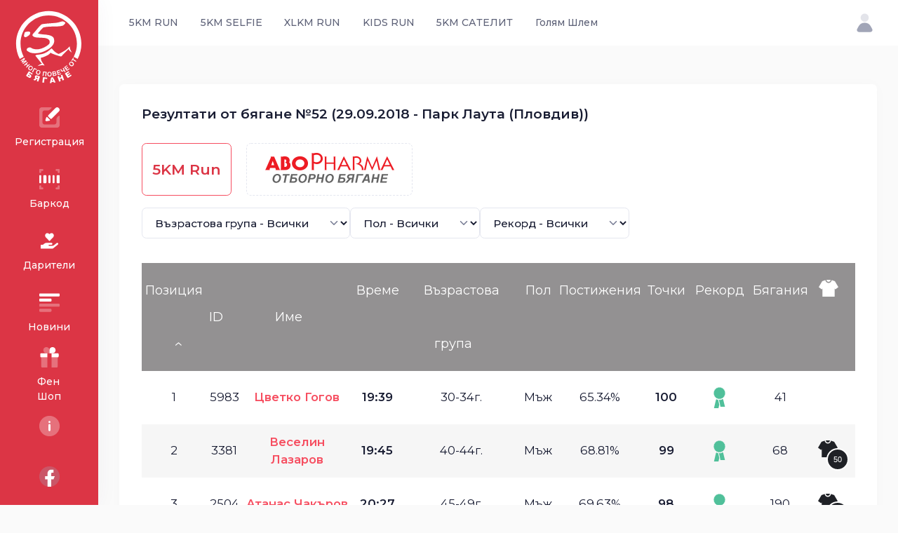

--- FILE ---
content_type: text/html; charset=UTF-8
request_url: https://5kmrun.bg/5kmrun/result/1154
body_size: 15271
content:
<!DOCTYPE html>
<html lang="en">
	<head><base href="">
		<title>5KM RUN - Резултати от бягане №52 (29.09.2018 - Парк Лаута (Пловдив))</title>
		<meta name="description" content="5KM RUN - Резултати от бягане №52 (29.09.2018 - Парк Лаута (Пловдив))" />
		<meta name="viewport" content="width=device-width, initial-scale=1" />
		<meta charset="utf-8" />
		<meta property="og:locale" content="en_US" />
		<meta property="og:type" content="article" />
		<meta property="og:title" content="5KM RUN - Резултати от бягане №52 (29.09.2018 - Парк Лаута (Пловдив))" />
		<meta property="og:url" content="https://5kmrun.bg/5kmrun/result/1154" />
		<meta property="og:site_name" content="5KM RUN - Резултати от бягане №52 (29.09.2018 - Парк Лаута (Пловдив))" />
		<link rel="canonical" href="https://5kmrun.bg/5kmrun/result/1154" />
		<link rel="shortcut icon" href="https://5kmrun.bg/assets/media/logos/favicon.ico" />
		<link rel="preconnect" href="https://fonts.googleapis.com">
		<link rel="preconnect" href="https://fonts.gstatic.com" crossorigin>
		<link href="https://fonts.googleapis.com/css2?family=Montserrat:wght@300;400;500;600;700&display=swap" rel="stylesheet">
		<link href="https://5kmrun.bg/assets/plugins/global/plugins.bundle.css" rel="stylesheet" type="text/css" />
		<link href="https://5kmrun.bg/assets/css/style.bundle.css" rel="stylesheet" type="text/css" />
		
		<link href="https://cdnjs.cloudflare.com/ajax/libs/OwlCarousel2/2.3.4/assets/owl.carousel.min.css" rel="stylesheet" type="text/css" />
		
		
		<link rel="apple-touch-icon" sizes="57x57" href="https://5kmrun.bg/web/images/layout/apple-icon-57x57.png">
		<link rel="apple-touch-icon" sizes="60x60" href="https://5kmrun.bg/web/images/layout/apple-icon-60x60.png">
		<link rel="apple-touch-icon" sizes="72x72" href="https://5kmrun.bg/web/images/layout/apple-icon-72x72.png">
		<link rel="apple-touch-icon" sizes="76x76" href="https://5kmrun.bg/web/images/layout/apple-icon-76x76.png">
		<link rel="apple-touch-icon" sizes="114x114" href="https://5kmrun.bg/web/images/layout/apple-icon-114x114.png">
		<link rel="apple-touch-icon" sizes="120x120" href="https://5kmrun.bg/web/images/layout/apple-icon-120x120.png">
		<link rel="apple-touch-icon" sizes="144x144" href="https://5kmrun.bg/web/images/layout/apple-icon-144x144.png">
		<link rel="apple-touch-icon" sizes="152x152" href="https://5kmrun.bg/web/images/layout/apple-icon-152x152.png">
		<link rel="apple-touch-icon" sizes="180x180" href="https://5kmrun.bg/web/images/layout/apple-icon-180x180.png">
		<link rel="icon" type="image/png" sizes="192x192"  href="https://5kmrun.bg/web/images/layout/android-icon-192x192.png">
		<link rel="icon" type="image/png" sizes="32x32" href="https://5kmrun.bg/web/images/layout/favicon-32x32.png">
		<link rel="icon" type="image/png" sizes="96x96" href="https://5kmrun.bg/web/images/layout/favicon-96x96.png">
		<link rel="icon" type="image/png" sizes="16x16" href="https://5kmrun.bg/web/images/layout/favicon-16x16.png">
		<style>
			.article img {max-width: 100%!important;}
			.odd,.even { height:76px!important; font-size:1.2rem;}
			.tablesorter-header {cursor:pointer!important;}
			.even {background-color: #f6f6f6;}
			th {padding-right: 0px!important; line-height: 76px;font-size:18px;cursor:pointer!important;background-color: #939192;color:#FFFFFF;font-weight: 400;}
			.e-tooltip>i,.event-block,.i-record, .i-shirt {     background: url(https://5kmrun.bg/web/images/layout/ui.png) -10000px 0 no-repeat;}
			.i-shirt {
    height: 24px;
    width: 28px;
    margin: -8px 16px 0 0;
    position: relative;
    text-indent: -10000px;
    background-position: -127px -110px;
}

.i-record, .i-shirt {
    vertical-align: middle;
}
.go-back, .i-record, .i-shirt, .loader>div, .table-top var {
    display: inline-block;
}
.i-record.-third {
    background-position: -127px 0;
}
.i-record {
    height: 30px;
    width: 17px;
    text-align: left;
    text-indent: -10000px;
}
.i-record, .i-shirt {
    vertical-align: middle;
}

.go-back, .i-record, .i-shirt, .loader>div, .table-top var {
    display: inline-block;
}
.i-record.-first {
    background-position: -165px 0;
}
.i-record.-second {
    background-position: -146px 0;
}
.i-shirt.-second>span {
    background: #1f2126;
}
.i-shirt>span {
    height: 32px;
    width: 32px;
    position: absolute;
    top: 0;
    right: 0;
    margin: 11px -16px 0 0;
    padding-top: 9px;
    color: #fff;
    text-indent: 0;
    text-align: center;
    font: 400 11px/1 'GothamPro Medium',Arial,sans-serif;
    border: 2px solid #fff;
    -webkit-border-radius: 40px;
    border-radius: 40px;
}
.i-shirt.-second {
    background-position: -127px -58px;
}
#e-tooltip .tt,#tooltip .tt{
    box-shadow:0 0 15px rgba(0,0,0,.11)
}.e-tooltip{
    display:inline-block;
    height:30px;
    width:30px;
    position:relative;
    background:#fff;
    vertical-align:middle;
    -webkit-border-radius:40px;
    border-radius:40px
}
.e-tooltip:after{
    content:'';
    position:absolute;
    top:-10px;
    bottom:-10px;
    left:-10px;
    right:-10px;
    border:10px solid rgba(0,0,0,.1);
    -webkit-border-radius:40px;
    border-radius:40px
}
.e-tooltip>i{
    height:16px;
    width:16px;
    position:absolute;
    top:50%;
    left:50%;
    margin:-8px 0 0 -8px
}
.e-tooltip>i.location{
    background-position:-109px 0
}
.e-tooltip>i.result{
    background-position:-109px -17px
}
#e-tooltip{
    min-width:380px;
    max-width:420px;
    position:absolute;
    top:0;
    left:0;
    padding-top:54px;
    margin-left:-15px;
    font:18px/1.3 Calibri,Candara,Segoe,Segoe UI,Optima,Arial,sans-serif;
    z-index:10000
}
#e-tooltip .tt{
    padding:20px 25px 18px;
    color:#000;
    font-size:18px;
    text-align:left;
    background:#fff
}
#e-tooltip .tt:after{
    content:'';
    height:0;
    width:0;
    position:absolute;
    left:31px;
    top:46px;
    margin-left:-8px;
    border-bottom:10px solid #fff;
    border-left:8px solid transparent;
    border-right:8px solid transparent
}
#e-tooltip.left .ttt:after{
    left:8px;
    margin:0
}
#e-tooltip.right .tt:after{
    right:8px;
    left:auto;
    margin:0
}
#e-tooltip a{
    color:#ff1d46;
    text-decoration:underline
}
.event-table-v2>tbody>tr>td:first-child{
    padding-left:220px;
    position:relative
}
.event-table-v2 tr td{
    padding:35px 20px
}
.event-table-v2 tr td .td{
    width:100%
}
#tooltip{
    min-width:380px;
    max-width:420px;
    position:absolute;
    top:0;
    left:0;
    font:18px/1.3 Calibri,Candara,Segoe,Segoe UI,Optima,Arial,sans-serif;
    z-index:10000
}
#tooltip .tt{
    padding:23px 20px 28px;
    color:#000;
    font-size:17px;
    text-align:left;
    background:#fff
}
#tooltip .tt:after{
    content:'';
    height:0;
    width:0;
    position:absolute;
    top:100%;
    left:50%;
    margin-left:-6px;
    border-top:6px solid #fff;
    border-left:6px solid transparent;
    border-right:6px solid transparent
}
#tooltip.top .tt:after{
    top:0;
    margin-top:-12px;
    border-top-color:transparent;
    border-bottom:6px solid #fff
}
#tooltip.right .tt:after{
    left:auto;
    right:14px
}
#tooltip.-v2{
    min-width:200px;
    max-width:200px
}
#tooltip.-v2 .tt{
    text-align:center
}
#tooltip.-v2 big{
    display:block;
    padding-top:7px;
    font:400 30px/1 'GothamPro Medium',Arial,sans-serif
}
#tooltip.-v2.-first big{
    color:#ff104f
}
#tooltip.-v2.-third .tt{
    color:#fff;
    background:#fd1249
}
#tooltip.-v2.-third .tt:after{
    border-top:6px solid #fd1249
}
#tooltip.top.-v2.-third .tt:after{
    border-top-color:transparent;
    border-bottom-color:#fd1249
}
#tooltip.-v2.-second .tt{
    color:#fff;
    background:#53c09c
}
#tooltip.-v2.-second .tt:after{
    border-top:6px solid #53c09c
}
#tooltip.top.-v2.-second .tt:after{
    border-top-color:transparent;
    border-bottom-color:#53c09c
}
		</style>
	</head>
	<body id="kt_body" class="header-fixed header-tablet-and-mobile-fixed toolbar-enabled toolbar-fixed toolbar-tablet-and-mobile-fixed aside-enabled aside-fixed">
		<div class="d-flex flex-column flex-root">
			<div class="page d-flex flex-row flex-column-fluid">
                <div id="kt_aside" class="aside pb-5 pt-5 pt-lg-0" data-kt-drawer="true" data-kt-drawer-name="aside"
    data-kt-drawer-activate="{default: true, lg: false}" data-kt-drawer-overlay="true"
    data-kt-drawer-width="{default:'80px', '300px': '100px'}" data-kt-drawer-direction="start"
    data-kt-drawer-toggle="#kt_aside_mobile_toggle">
    <div class="aside-logo py-8" id="kt_aside_logo" style="padding-bottom: 1rem!important;">
        <a href="https://5kmrun.bg/" class="d-flex align-items-center">
            <img alt="Logo" src="https://5kmrun.bg/assets/media/logos/5kmrun_LOGO_WHITE.svg" class="logo"
                style="height: 140px;" />
        </a>
    </div>
    <div class="aside-menu flex-column-fluid" id="kt_aside_menu">
        <div class="hover-scroll-overlay-y my-2 my-lg-5 pe-lg-n1" id="kt_aside_menu_wrapper" data-kt-scroll="true"
            data-kt-scroll-height="auto" data-kt-scroll-dependencies="#kt_aside_logo, #kt_aside_footer"
            data-kt-scroll-wrappers="#kt_aside, #kt_aside_menu" data-kt-scroll-offset="5px">
            <div class="menu menu-column menu-title-gray-700 menu-state-title-primary menu-state-icon-primary menu-state-bullet-primary menu-arrow-gray-500 fw-bold"
                id="#kt_aside_menu" data-kt-menu="true">
                <div class="menu-item py-2">
                    <a class="menu-link  menu-center" href="https://5kmrun.bg/register" data-bs-trigger="hover"
                        data-bs-dismiss="click" data-bs-placement="right">
                        <span class="menu-icon me-0">
                            <span class="svg-icon svg-icon-muted svg-icon-2hx">
                                <svg xmlns="http://www.w3.org/2000/svg" width="24" height="24" viewBox="0 0 24 24"
                                    fill="none">
                                    <path opacity="0.3" fill-rule="evenodd" clip-rule="evenodd"
                                        d="M2 4.63158C2 3.1782 3.1782 2 4.63158 2H13.47C14.0155 2 14.278 2.66919 13.8778 3.04006L12.4556 4.35821C11.9009 4.87228 11.1726 5.15789 10.4163 5.15789H7.1579C6.05333 5.15789 5.15789 6.05333 5.15789 7.1579V16.8421C5.15789 17.9467 6.05333 18.8421 7.1579 18.8421H16.8421C17.9467 18.8421 18.8421 17.9467 18.8421 16.8421V13.7518C18.8421 12.927 19.1817 12.1387 19.7809 11.572L20.9878 10.4308C21.3703 10.0691 22 10.3403 22 10.8668V19.3684C22 20.8218 20.8218 22 19.3684 22H4.63158C3.1782 22 2 20.8218 2 19.3684V4.63158Z"
                                        fill="black" />
                                    <path
                                        d="M10.9256 11.1882C10.5351 10.7977 10.5351 10.1645 10.9256 9.77397L18.0669 2.6327C18.8479 1.85165 20.1143 1.85165 20.8953 2.6327L21.3665 3.10391C22.1476 3.88496 22.1476 5.15129 21.3665 5.93234L14.2252 13.0736C13.8347 13.4641 13.2016 13.4641 12.811 13.0736L10.9256 11.1882Z"
                                        fill="black" />
                                    <path
                                        d="M8.82343 12.0064L8.08852 14.3348C7.8655 15.0414 8.46151 15.7366 9.19388 15.6242L11.8974 15.2092C12.4642 15.1222 12.6916 14.4278 12.2861 14.0223L9.98595 11.7221C9.61452 11.3507 8.98154 11.5055 8.82343 12.0064Z"
                                        fill="black" />
                                </svg>
                            </span>
                        </span>
                        <span class="menu-title">Регистрация</span>
                    </a>
                </div>
                <div class="menu-item py-2">
                    <a class="menu-link menu-center"
                        href="https://5kmrun.bg/scan-id"
                        target="_blank" data-bs-trigger="hover" data-bs-dismiss="click" data-bs-placement="right">
                        <span class="menu-icon me-0">
                            <span class="svg-icon svg-icon-muted svg-icon-2hx">
                                <svg xmlns="http://www.w3.org/2000/svg" width="24" height="24" viewBox="0 0 24 24"
                                    fill="none">
                                    <path opacity="0.3"
                                        d="M3 6C2.4 6 2 5.6 2 5V3C2 2.4 2.4 2 3 2H5C5.6 2 6 2.4 6 3C6 3.6 5.6 4 5 4H4V5C4 5.6 3.6 6 3 6ZM22 5V3C22 2.4 21.6 2 21 2H19C18.4 2 18 2.4 18 3C18 3.6 18.4 4 19 4H20V5C20 5.6 20.4 6 21 6C21.6 6 22 5.6 22 5ZM6 21C6 20.4 5.6 20 5 20H4V19C4 18.4 3.6 18 3 18C2.4 18 2 18.4 2 19V21C2 21.6 2.4 22 3 22H5C5.6 22 6 21.6 6 21ZM22 21V19C22 18.4 21.6 18 21 18C20.4 18 20 18.4 20 19V20H19C18.4 20 18 20.4 18 21C18 21.6 18.4 22 19 22H21C21.6 22 22 21.6 22 21Z"
                                        fill="black" />
                                    <path
                                        d="M3 16C2.4 16 2 15.6 2 15V9C2 8.4 2.4 8 3 8C3.6 8 4 8.4 4 9V15C4 15.6 3.6 16 3 16ZM13 15V9C13 8.4 12.6 8 12 8C11.4 8 11 8.4 11 9V15C11 15.6 11.4 16 12 16C12.6 16 13 15.6 13 15ZM17 15V9C17 8.4 16.6 8 16 8C15.4 8 15 8.4 15 9V15C15 15.6 15.4 16 16 16C16.6 16 17 15.6 17 15ZM9 15V9C9 8.4 8.6 8 8 8H7C6.4 8 6 8.4 6 9V15C6 15.6 6.4 16 7 16H8C8.6 16 9 15.6 9 15ZM22 15V9C22 8.4 21.6 8 21 8H20C19.4 8 19 8.4 19 9V15C19 15.6 19.4 16 20 16H21C21.6 16 22 15.6 22 15Z"
                                        fill="black" />
                                </svg>
                            </span>
                        </span>
                        <span class="menu-title">Баркод</span>
                    </a>
                </div>
                <div class="menu-item py-2">
                    <a class="menu-link  menu-center" href="https://5kmrun.bg/dariteli" data-bs-trigger="hover"
                        data-bs-dismiss="click" data-bs-placement="right">
                        <span class="menu-icon me-0">
                            <span class="svg-icon svg-icon-muted svg-icon-2hx">
                                <svg style="max-width:25px;color:#f80d48;" aria-hidden="true" focusable="false"
                                    data-prefix="fas" data-icon="hand-holding-heart"
                                    class="svg-inline--fa fa-hand-holding-heart fa-w-18" role="img"
                                    xmlns="http://www.w3.org/2000/svg" viewBox="0 0 576 512">
                                    <path fill="currentColor"
                                        d="M275.3 250.5c7 7.4 18.4 7.4 25.5 0l108.9-114.2c31.6-33.2 29.8-88.2-5.6-118.8-30.8-26.7-76.7-21.9-104.9 7.7L288 36.9l-11.1-11.6C248.7-4.4 202.8-9.2 172 17.5c-35.3 30.6-37.2 85.6-5.6 118.8l108.9 114.2zm290 77.6c-11.8-10.7-30.2-10-42.6 0L430.3 402c-11.3 9.1-25.4 14-40 14H272c-8.8 0-16-7.2-16-16s7.2-16 16-16h78.3c15.9 0 30.7-10.9 33.3-26.6 3.3-20-12.1-37.4-31.6-37.4H192c-27 0-53.1 9.3-74.1 26.3L71.4 384H16c-8.8 0-16 7.2-16 16v96c0 8.8 7.2 16 16 16h356.8c14.5 0 28.6-4.9 40-14L564 377c15.2-12.1 16.4-35.3 1.3-48.9z">
                                    </path>
                                </svg>
                            </span>
                        </span>
                        <span class="menu-title">Дарители</span>
                    </a>
                </div>
                <div class="menu-item py-2">
                    <a class="menu-link  menu-center" href="http://info.5kmrun.bg/" target="_blank"
                        data-bs-trigger="hover" data-bs-dismiss="click" data-bs-placement="right">
                        <span class="menu-icon me-0">
                            <span class="svg-icon svg-icon-muted svg-icon-2hx">
                                <svg xmlns="http://www.w3.org/2000/svg" width="24" height="24" viewBox="0 0 24 24"
                                    fill="none">
                                    <path
                                        d="M13 11H3C2.4 11 2 10.6 2 10V9C2 8.4 2.4 8 3 8H13C13.6 8 14 8.4 14 9V10C14 10.6 13.6 11 13 11ZM22 5V4C22 3.4 21.6 3 21 3H3C2.4 3 2 3.4 2 4V5C2 5.6 2.4 6 3 6H21C21.6 6 22 5.6 22 5Z"
                                        fill="black" />
                                    <path opacity="0.3"
                                        d="M21 16H3C2.4 16 2 15.6 2 15V14C2 13.4 2.4 13 3 13H21C21.6 13 22 13.4 22 14V15C22 15.6 21.6 16 21 16ZM14 20V19C14 18.4 13.6 18 13 18H3C2.4 18 2 18.4 2 19V20C2 20.6 2.4 21 3 21H13C13.6 21 14 20.6 14 20Z"
                                        fill="black" />
                                </svg>
                            </span>
                        </span>
                        <span class="menu-title">Новини</span>
                    </a>
                </div>
                <div class="menu-item py-2">
                    <a class="menu-link  menu-center" href="https://bryzosport.com/bg-bg/pages/5-km-run" target="_blank"
                        data-bs-trigger="hover" data-bs-dismiss="click" data-bs-placement="right">
                        <span class="menu-icon me-0">
                            <span class="svg-icon svg-icon-muted svg-icon-2hx">
                                <svg xmlns="http://www.w3.org/2000/svg" width="24" height="24" viewBox="0 0 24 24"
                                    fill="none">
                                    <path
                                        d="M21 9V11C21 11.6 20.6 12 20 12H14V8H20C20.6 8 21 8.4 21 9ZM10 8H4C3.4 8 3 8.4 3 9V11C3 11.6 3.4 12 4 12H10V8Z"
                                        fill="black" />
                                    <path d="M15 2C13.3 2 12 3.3 12 5V8H15C16.7 8 18 6.7 18 5C18 3.3 16.7 2 15 2Z"
                                        fill="black" />
                                    <path opacity="0.3"
                                        d="M9 2C10.7 2 12 3.3 12 5V8H9C7.3 8 6 6.7 6 5C6 3.3 7.3 2 9 2ZM4 12V21C4 21.6 4.4 22 5 22H10V12H4ZM20 12V21C20 21.6 19.6 22 19 22H14V12H20Z"
                                        fill="black" />
                                </svg>
                            </span>
                        </span>
                        <span class="menu-title">Фен Шоп</span>
                    </a>
                </div>
                <div data-kt-menu-trigger="click" data-kt-menu-placement="right-start" class="menu-item py-2">
                    <span class="menu-link menu-center" data-bs-trigger="hover" data-bs-dismiss="click"
                        data-bs-placement="right">
                        <span class="menu-icon me-0">
                            <span class="svg-icon svg-icon-muted svg-icon-2hx">
                                <svg xmlns="http://www.w3.org/2000/svg" width="24" height="24" viewBox="0 0 24 24"
                                    fill="#FFFFFF" style="fill: #FFFFFF!important;">
                                    <rect opacity="0.3" x="2" y="2" width="20" height="20" rx="10" fill="black"
                                        style="fill: #FFFFFF!important;" />
                                    <rect x="11" y="17" width="7" height="2" rx="1" transform="rotate(-90 11 17)"
                                        fill="black" style="fill: #FFFFFF!important;" />
                                    <rect x="11" y="9" width="2" height="2" rx="1" transform="rotate(-90 11 9)"
                                        fill="black" style="fill: #FFFFFF!important;" />
                                </svg>
                            </span>
                        </span>
                        <span class="menu-title">Инфо</span>
                    </span>
                    <div class="menu-sub menu-sub-dropdown w-225px px-1 py-4">
                        <div class="menu-item">
                            <div class="menu-content">
                                <span class="menu-section fs-5 fw-bolder ps-1 py-1"
                                    style="color: #181c32!important;">5КМ RUN</span>
                            </div>
                        </div>
                        <div class="menu-item">
                            <a class="menu-link" href="https://5kmrun.bg/download">
                                <span class="menu-bullet">
                                    <span class="bullet bullet-dot"></span>
                                </span>
                                <span class="menu-title">Изтегли App</span>
                            </a>
                        </div>
                        <div class="menu-item">
                            <a class="menu-link" href="https://5kmrun.bg/sponsors">
                                <span class="menu-bullet">
                                    <span class="bullet bullet-dot"></span>
                                </span>
                                <span class="menu-title">Спонсори</span>
                            </a>
                        </div>
                        <div class="menu-item">
                            <a class="menu-link" href="https://5kmrun.bg/partners">
                                <span class="menu-bullet">
                                    <span class="bullet bullet-dot"></span>
                                </span>
                                <span class="menu-title">Партньори</span>
                            </a>
                        </div>
                        <div class="menu-item">
                            <a class="menu-link" href="https://5kmrun.bg/about">
                                <span class="menu-bullet">
                                    <span class="bullet bullet-dot"></span>
                                </span>
                                <span class="menu-title">За Нас</span>
                            </a>
                        </div>
                        <div class="menu-item">
                            <a class="menu-link" href="https://5kmrun.bg/contact">
                                <span class="menu-bullet">
                                    <span class="bullet bullet-dot"></span>
                                </span>
                                <span class="menu-title">Контакти</span>
                            </a>
                        </div>
                        <div class="menu-item">
                            <a class="menu-link" href="https://5kmrun.bg/terms">
                                <span class="menu-bullet">
                                    <span class="bullet bullet-dot"></span>
                                </span>
                                <span class="menu-title">Общи Условия</span>
                            </a>
                        </div>
                    </div>
                </div>
            </div>
        </div>
    </div>
    <div class="aside-footer flex-column-auto" id="kt_aside_footer">
        <div class="d-flex justify-content-center">
            <button type="button" class="btn btm-sm btn-icon btn-active-color-primary" data-kt-menu-trigger="click"
                data-kt-menu-overflow="true" data-kt-menu-placement="top-start" data-bs-toggle="tooltip"
                data-bs-placement="right" data-bs-dismiss="click" title="Social">
                <span class="svg-icon svg-icon-1">
                    <span class="svg-icon svg-icon-2hx">
                        <svg xmlns="http://www.w3.org/2000/svg" width="24" height="24" viewBox="0 0 24 24"
                            fill="#FFFFFF">
                            <path opacity="0.3"
                                d="M12 22C17.5228 22 22 17.5228 22 12C22 6.47715 17.5228 2 12 2C6.47715 2 2 6.47715 2 12C2 17.5228 6.47715 22 12 22Z"
                                fill="#FFFFFF" />
                            <path
                                d="M13.643 9.36206C13.6427 9.05034 13.7663 8.75122 13.9864 8.53052C14.2065 8.30982 14.5053 8.18559 14.817 8.18506H15.992V5.23999H13.643C13.1796 5.24052 12.7209 5.33229 12.293 5.51013C11.8651 5.68798 11.4764 5.94841 11.1491 6.27649C10.8219 6.60457 10.5625 6.99389 10.3857 7.42224C10.209 7.85059 10.1183 8.30956 10.119 8.77295V11.718H7.769V14.663H10.119V21.817C11.2812 22.0479 12.4762 22.0604 13.643 21.854V14.663H15.992L17.167 11.718H13.643V9.36206Z"
                                fill="#FFFFFF" style="fill: #FFFFFF;" />
                        </svg>
                    </span>
                </span>
            </button>
            <div class="menu menu-sub menu-sub-dropdown menu-column menu-rounded menu-gray-800 menu-state-bg-light-primary fw-bold w-200px"
                data-kt-menu="true">
                <div class="menu-item px-3">
                    <div class="menu-content fs-6 text-dark fw-bolder px-3 py-4">Социални</div>
                </div>
                <div class="separator mb-3 opacity-75"></div>
                <div class="menu-item px-3">
                    <a href="https://www.facebook.com/5kmrun/" target="_blank" class="menu-link px-3">FB Страница</a>
                </div>
                <div class="menu-item px-3">
                    <a href="https://www.facebook.com/groups/5kmrun" target="_blank" class="menu-link px-3">FB Група</a>
                </div>
            </div>
        </div>
    </div>
</div>				<div class="wrapper d-flex flex-column flex-row-fluid" id="kt_wrapper">
                    <div id="kt_header" class="header align-items-stretch">
	<div class="container-fluid d-flex align-items-stretch justify-content-between">
		<div class="d-flex align-items-center d-lg-none ms-n1 me-2" title="Show aside menu">
			<div class="btn btn-icon btn-active-color-primary w-30px h-30px w-md-40px h-md-40px" id="kt_aside_mobile_toggle">
				<span class="svg-icon svg-icon-2x mt-1">
					<svg xmlns="http://www.w3.org/2000/svg" width="24" height="24" viewBox="0 0 24 24" fill="none">
						<path d="M21 7H3C2.4 7 2 6.6 2 6V4C2 3.4 2.4 3 3 3H21C21.6 3 22 3.4 22 4V6C22 6.6 21.6 7 21 7Z" fill="black" />
						<path opacity="0.3" d="M21 14H3C2.4 14 2 13.6 2 13V11C2 10.4 2.4 10 3 10H21C21.6 10 22 10.4 22 11V13C22 13.6 21.6 14 21 14ZM22 20V18C22 17.4 21.6 17 21 17H3C2.4 17 2 17.4 2 18V20C2 20.6 2.4 21 3 21H21C21.6 21 22 20.6 22 20Z" fill="black" />
					</svg>
				</span>
			</div>
		</div>
		<div class="d-flex align-items-center flex-grow-1 flex-lg-grow-0">
			<a href="https://5kmrun.bg/" class="d-lg-none">
				<img alt="5KM RUN Logo" src="https://5kmrun.bg/assets/media/logos/5kmrun_LOGO_BLACK.svg" class="h-45px" />
			</a>
		</div>
		<div class="d-flex align-items-stretch justify-content-between flex-lg-grow-1">
			<div class="d-flex align-items-stretch" id="kt_header_nav">
				<div class="header-menu align-items-stretch" data-kt-drawer="true" data-kt-drawer-name="header-menu" data-kt-drawer-activate="{default: true, lg: false}" data-kt-drawer-overlay="true" data-kt-drawer-width="{default:'200px', '300px': '250px'}" data-kt-drawer-direction="end" data-kt-drawer-toggle="#kt_header_menu_mobile_toggle" data-kt-swapper="true" data-kt-swapper-mode="prepend" data-kt-swapper-parent="{default: '#kt_body', lg: '#kt_header_nav'}">
					<div class="menu menu-lg-rounded menu-column menu-lg-row menu-state-bg menu-title-gray-700 menu-state-title-primary menu-state-icon-primary menu-state-bullet-primary menu-arrow-gray-400 fw-bold my-5 my-lg-0 align-items-stretch" id="#kt_header_menu" data-kt-menu="true">
						<div data-kt-menu-trigger="click" data-kt-menu-placement="bottom-start" class="menu-item menu-lg-down-accordion me-lg-1">
							<a class="menu-link  py-3" href="">
								<span class="menu-title">5KM RUN</span>
								<span class="menu-arrow d-lg-none"></span>
							</a>
							<div class="menu-sub menu-sub-lg-down-accordion menu-sub-lg-dropdown menu-rounded-0 py-lg-4 w-lg-225px">
								<div class="menu-item">
									<a class="menu-link py-3" href="https://5kmrun.bg/5kmrun">
										<span class="menu-icon">
											<i class="bi bi-archive fs-3"></i>
										</span>
										<span class="menu-title">За 5KM RUN</span>
									</a>
								</div>
								<div class="menu-item">
									<a class="menu-link py-3" href="https://5kmrun.bg/5kmrun/events">
										<span class="menu-icon">
											<i class="bi bi-clipboard-data fs-2"></i>
										</span>
										<span class="menu-title">Събития</span>
									</a>
								</div>
								<div class="menu-item">
									<a class="menu-link py-3" href="https://5kmrun.bg/5kmrun/results">
										<span class="menu-icon">
											<i class="bi bi-tablet fs-2"></i>
										</span>
										<span class="menu-title">Резултати</span>
									</a>
								</div>
								<div class="menu-item">
									<a class="menu-link py-3" href="https://5kmrun.bg/5kmrun/top100">
										<span class="menu-icon">
											<i class="bi bi-app-indicator fs-3"></i>
										</span>
										<span class="menu-title">ТОП 100</span>
									</a>
								</div>
								<div class="menu-item">
									<a class="menu-link py-3" href="https://5kmrun.bg/5kmrun/qa">
										<span class="menu-icon">
											<i class="bi bi-app-indicator fs-3"></i>
										</span>
										<span class="menu-title">Въпроси</span>
									</a>
								</div>
								<div class="menu-item">
									<a class="menu-link py-3" href="https://5kmrun.bg/routes/5km">
										<span class="menu-icon">
											<i class="bi bi-app-indicator fs-3"></i>
										</span>
										<span class="menu-title">Трасета</span>
									</a>
								</div>
							</div>
						</div>
						<div data-kt-menu-trigger="click" data-kt-menu-placement="bottom-start" class="menu-item menu-lg-down-accordion me-lg-1">
							<span class="menu-link py-3">
								<span class="menu-title">5KM SELFIE</span>
								<span class="menu-arrow d-lg-none"></span>
							</span>
							<div class="menu-sub menu-sub-lg-down-accordion menu-sub-lg-dropdown menu-rounded-0 py-lg-4 w-lg-225px">
								<div class="menu-item">
									<a class="menu-link active py-3" href="https://5kmrun.bg/selfie">
										<span class="menu-icon">
											<i class="bi bi-archive fs-3"></i>
										</span>
										<span class="menu-title">За 5KM Selfie</span>
									</a>
								</div>
								<div class="menu-item">
									<a class="menu-link py-3" href="https://5kmrun.bg/selfie/events">
										<span class="menu-icon">
											<i class="bi bi-clipboard-data fs-2"></i>
										</span>
										<span class="menu-title">Събития</span>
									</a>
								</div>
								<div class="menu-item">
									<a class="menu-link py-3" href="https://5kmrun.bg/selfie/top100">
										<span class="menu-icon">
											<i class="bi bi-app-indicator fs-3"></i>
										</span>
										<span class="menu-title">ТОП 100</span>
									</a>
								</div>
								<div class="menu-item">
									<a class="menu-link py-3" href="https://5kmrun.bg/selfie/qa">
										<span class="menu-icon">
											<i class="bi bi-app-indicator fs-3"></i>
										</span>
										<span class="menu-title">Въпроси</span>
									</a>
								</div>
							</div>
						</div>
						<div data-kt-menu-trigger="click" data-kt-menu-placement="bottom-start" class="menu-item menu-lg-down-accordion me-lg-1">
							<span class="menu-link py-3">
								<span class="menu-title">XLKM RUN</span>
								<span class="menu-arrow d-lg-none"></span>
							</span>
							<div class="menu-sub menu-sub-lg-down-accordion menu-sub-lg-dropdown menu-rounded-0 py-lg-4 w-lg-225px">
								<div class="menu-item">
									<a class="menu-link active py-3" href="https://5kmrun.bg/xlrun">
										<span class="menu-icon">
											<i class="bi bi-archive fs-3"></i>
										</span>
										<span class="menu-title">За XLKM RUN</span>
									</a>
								</div>
								<div class="menu-item">
									<a class="menu-link py-3" href="https://5kmrun.bg/xlrun/events">
										<span class="menu-icon">
											<i class="bi bi-clipboard-data fs-2"></i>
										</span>
										<span class="menu-title">Събития</span>
									</a>
								</div>
								<div class="menu-item">
									<a class="menu-link py-3" href="https://5kmrun.bg/xlrun/results">
										<span class="menu-icon">
											<i class="bi bi-clipboard-data fs-2"></i>
										</span>
										<span class="menu-title">Резултати</span>
									</a>
								</div>
								<div class="menu-item">
									<a class="menu-link py-3" href="https://5kmrun.bg/xlrun/top100">
										<span class="menu-icon">
											<i class="bi bi-app-indicator fs-3"></i>
										</span>
										<span class="menu-title">ТОП 100</span>
									</a>
								</div>
								<div class="menu-item">
									<a class="menu-link py-3" href="https://5kmrun.bg/xlrun/qa">
										<span class="menu-icon">
											<i class="bi bi-app-indicator fs-3"></i>
										</span>
										<span class="menu-title">Въпроси</span>
									</a>
								</div>
								<div class="menu-item">
									<a class="menu-link py-3" href="https://5kmrun.bg/routes/xl">
										<span class="menu-icon">
											<i class="bi bi-app-indicator fs-3"></i>
										</span>
										<span class="menu-title">Трасета</span>
									</a>
								</div>
							</div>
						</div>
						<div data-kt-menu-trigger="click" data-kt-menu-placement="bottom-start" class="menu-item menu-lg-down-accordion me-lg-1">
							<span class="menu-link py-3">
								<span class="menu-title">KIDS RUN</span>
								<span class="menu-arrow d-lg-none"></span>
							</span>
							<div class="menu-sub menu-sub-lg-down-accordion menu-sub-lg-dropdown menu-rounded-0 py-lg-4 w-lg-225px">
								<div class="menu-item">
									<a class="menu-link active py-3" href="https://5kmrun.bg/kidsrun">
										<span class="menu-icon">
											<i class="bi bi-archive fs-3"></i>
										</span>
										<span class="menu-title">За KIDS RUN</span>
									</a>
								</div>
								<div class="menu-item">
									<a class="menu-link py-3" href="https://5kmrun.bg/kidsrun/events">
										<span class="menu-icon">
											<i class="bi bi-clipboard-data fs-2"></i>
										</span>
										<span class="menu-title">Събития</span>
									</a>
								</div>
								<div class="menu-item">
									<a class="menu-link py-3" href="https://5kmrun.bg/kidsrun/results">
										<span class="menu-icon">
											<i class="bi bi-clipboard-data fs-2"></i>
										</span>
										<span class="menu-title">Резултати</span>
									</a>
								</div>
								<div class="menu-item">
									<a class="menu-link py-3" href="https://5kmrun.bg/kidsrun/top100">
										<span class="menu-icon">
											<i class="bi bi-app-indicator fs-3"></i>
										</span>
										<span class="menu-title">ТОП 100</span>
									</a>
								</div>
								<div class="menu-item">
									<a class="menu-link py-3" href="https://5kmrun.bg/kidsrun/qa">
										<span class="menu-icon">
											<i class="bi bi-app-indicator fs-3"></i>
										</span>
										<span class="menu-title">Въпроси</span>
									</a>
								</div>
								<div class="menu-item">
									<a class="menu-link py-3" href="https://5kmrun.bg/routes/kids">
										<span class="menu-icon">
											<i class="bi bi-app-indicator fs-3"></i>
										</span>
										<span class="menu-title">Трасета</span>
									</a>
								</div>
							</div>
						</div>
						<div data-kt-menu-trigger="click" data-kt-menu-placement="bottom-start" class="menu-item menu-lg-down-accordion me-lg-1">
							<span class="menu-link py-3">
								<span class="menu-title">5KM САТЕЛИТ</span>
								<span class="menu-arrow d-lg-none"></span>
							</span>
							<div class="menu-sub menu-sub-lg-down-accordion menu-sub-lg-dropdown menu-rounded-0 py-lg-4 w-lg-225px">
								<div class="menu-item">
									<a class="menu-link active py-3" href="https://5kmrun.bg/satelite">
										<span class="menu-icon">
											<i class="bi bi-archive fs-3"></i>
										</span>
										<span class="menu-title">За 5KM САТЕЛИТИ</span>
									</a>
								</div>
								<div class="menu-item">
									<a class="menu-link py-3" href="https://5kmrun.bg/selfie/results">
										<span class="menu-icon">
											<i class="bi bi-clipboard-data fs-2"></i>
										</span>
										<span class="menu-title">Резултати</span>
									</a>
								</div>
								<div class="menu-item">
									<a class="menu-link py-3" href="https://5kmrun.bg/selfie/qa">
										<span class="menu-icon">
											<i class="bi bi-app-indicator fs-3"></i>
										</span>
										<span class="menu-title">Въпроси</span>
									</a>
								</div>
							</div>
						</div>
						<div class="menu-item me-lg-1">
								<a class="menu-link py-3" href="https://5kmrun.bg/read/240">
									<span class="menu-title">Голям Шлем</span>
									<span class="menu-arrow d-lg-none"></span>
								</a>
							</div>
											</div>
				</div>
			</div>
			<div class="d-flex align-items-stretch flex-shrink-0">
				<div class="d-flex align-items-stretch flex-shrink-0">
					<div class="d-flex align-items-center ms-1 ms-lg-3" id="kt_header_user_menu_toggle">
													<div class="cursor-pointer symbol symbol-30px symbol-md-40px" data-kt-menu-trigger="click" data-kt-menu-attach="parent" data-kt-menu-placement="bottom-end">
								<span class="svg-icon svg-icon-muted svg-icon-2hx">
									<svg xmlns="http://www.w3.org/2000/svg" width="24" height="24" viewBox="0 0 24 24" fill="none">
										<path d="M6.28548 15.0861C7.34369 13.1814 9.35142 12 11.5304 12H12.4696C14.6486 12 16.6563 13.1814 17.7145 15.0861L19.3493 18.0287C20.0899 19.3618 19.1259 21 17.601 21H6.39903C4.87406 21 3.91012 19.3618 4.65071 18.0287L6.28548 15.0861Z" fill="black"/>
										<rect opacity="0.3" x="8" y="3" width="8" height="8" rx="4" fill="black"/>
									</svg>
								</span>
							</div>
							<div class="menu menu-sub menu-sub-dropdown menu-column menu-rounded menu-gray-800 menu-state-bg menu-state-primary fw-bold py-4 fs-6 w-275px" data-kt-menu="true">
								<div class="menu-item px-3">
									<div class="menu-content d-flex align-items-center px-3">
										<div class="symbol symbol-50px me-5">
											<span class="svg-icon svg-icon-muted svg-icon-2hx">
												<svg xmlns="http://www.w3.org/2000/svg" width="24" height="24" viewBox="0 0 24 24" fill="none">
													<path d="M6.28548 15.0861C7.34369 13.1814 9.35142 12 11.5304 12H12.4696C14.6486 12 16.6563 13.1814 17.7145 15.0861L19.3493 18.0287C20.0899 19.3618 19.1259 21 17.601 21H6.39903C4.87406 21 3.91012 19.3618 4.65071 18.0287L6.28548 15.0861Z" fill="black"/>
													<rect opacity="0.3" x="8" y="3" width="8" height="8" rx="4" fill="black"/>
												</svg>
											</span>
										</div>
										<div class="d-flex flex-column">
											<div class="fw-bolder d-flex align-items-center fs-5">
												Добре Дошли
											</div>
										</div>
									</div>
								</div>
								<div class="separator my-2"></div>
								<div class="menu-item px-5">
									<a href="https://5kmrun.bg/login" class="menu-link px-5">Вход</a>
								</div>
								<div class="menu-item px-5">
									<a href="https://5kmrun.bg/register" class="menu-link px-5">
										<span class="menu-text">Регистрация</span>
									</a>
								</div>
							</div>
											</div>
					<div class="d-flex align-items-center d-lg-none ms-2" title="Show header menu">
						<div class="btn btn-icon btn-active-color-primary w-30px h-30px w-md-40px h-md-40px" id="kt_header_menu_mobile_toggle">
							<span class="svg-icon svg-icon-1">
								<svg xmlns="http://www.w3.org/2000/svg" width="24" height="24" viewBox="0 0 24 24" fill="none">
									<path d="M13 11H3C2.4 11 2 10.6 2 10V9C2 8.4 2.4 8 3 8H13C13.6 8 14 8.4 14 9V10C14 10.6 13.6 11 13 11ZM22 5V4C22 3.4 21.6 3 21 3H3C2.4 3 2 3.4 2 4V5C2 5.6 2.4 6 3 6H21C21.6 6 22 5.6 22 5Z" fill="black" />
									<path opacity="0.3" d="M21 16H3C2.4 16 2 15.6 2 15V14C2 13.4 2.4 13 3 13H21C21.6 13 22 13.4 22 14V15C22 15.6 21.6 16 21 16ZM14 20V19C14 18.4 13.6 18 13 18H3C2.4 18 2 18.4 2 19V20C2 20.6 2.4 21 3 21H13C13.6 21 14 20.6 14 20Z" fill="black" />
								</svg>
							</span>
						</div>
					</div>
				</div>
			</div>
		</div>
	</div>
</div>					
					<div class="content d-flex flex-column flex-column-fluid" id="kt_content" style="padding-top: 0px;">
						<div id="kt_content_container" class="container-fluid">
							
							<div class="card card-flush h-xl-100" data-select2-id="select2-data-132-6oij">
								
								<div class="card-header pt-7" data-select2-id="select2-data-131-6m6y">
								
									<div class="card-title" style="width: 100%; margin-bottom:30px">
										<h3>Резултати от бягане №52 (29.09.2018 - Парк Лаута (Пловдив))</h3>
									</div>
								
									<div class="d-flex flex-stack flex-wrap">
									
										<div class="border border-danger border-solid rounded min-w-125px py-6 px-4 me-6 mb-3" style="min-height: 75px;">
											<div class="d-flex align-items-center">
												<div class="fs-2 fw-bolder "><a href="https://5kmrun.bg/5kmrun/result/1154" class="active">5KM Run</a></div>
											</div>
										</div>

										<div class="border border-gray-300 border-dashed rounded min-w-125px py-3 px-4 me-6 mb-3" style="min-height: 75px;">
											<div class="d-flex align-items-center">
												<div class="fs-2 fw-bolder "><a href="https://5kmrun.bg/5kmrun/result-team/1154"><img src="/images/abopharma.png" alt="" /></a></div>
											</div>
										</div>

									</div>

									<div class="card-toolbar" data-select2-id="select2-data-130-4x9g">
										<div class="d-flex flex-stack flex-wrap gap-4" data-select2-id="select2-data-129-d3p3">
											<div class="d-flex align-items-center fw-bolder" data-select2-id="select2-data-128-968r">
												<select id="ageGroup" class="filters form-select">
													<option value="0" selected>Възрастова група - Всички</option>
													<option value="1">8-14г.</option>
													<option value="2">15-19г.</option>
													<option value="3">20-24г.</option>
													<option value="4">25-29г.</option>
													<option value="5">30-34г.</option>
													<option value="6">35-39г.</option>
													<option value="7">40-44г.</option>
													<option value="8">45-49г.</option>
													<option value="9">50-54г.</option>
													<option value="10">55-59г.</option>
													<option value="11">60-64г.</option>
													<option value="12">65-69г.</option>
													<option value="13">70-74г.</option>
													<option value="14">75-79г.</option>
													<option value="15">80-84г.</option>
													<option value="16">85-89г.</option>
													<option value="17">90-94г.</option>
													<option value="18">95-99г.</option>
													<option value="19">100+ г.</option>
												</select>	
											</div>
											<div class="d-flex align-items-center fw-bolder" data-select2-id="select2-data-128-968r">
												<select id="Gender" class="filters form-select">
													<option value="0" selected>Пол - Всички</option>
													<option value="1">Мъже</option>
													<option value="2">Жени</option>
												</select>
											</div>
											<div class="d-flex align-items-center fw-bolder" data-select2-id="select2-data-128-968r">
												<select id="Record" class="filters form-select">
													<option value="0" selected>Рекорд - Всички</option>
													<option value="1">1во Бягане</option>
													<option value="2">Нов Рекорд</option>
												</select>
											</div>
										</div>
									</div>
								</div>
								<div class="card-body">

									<table id="dataTable" class="not-wrappable text-center">
										<thead>
											<tr>
												<th>Позиция</th>
												<th>ID</th>
												<th>Име</th>
												<th>Време</th>
												<th>Възрастова група</th>
												<th>Пол</th>
												<th>Постижения</th>
												<th>Точки</th>
												<th>Рекорд</th>
												<th>Бягания</th>
												<th><div class="i-shirt"></div></th>
											</tr>
										</thead>
										<tbody>
																						<tr>
												<td data-title="position">
													<div class="td">1</div>
												</td>
												<td data-title="number">
													<div class="td">5983</div>
												</td>
												<td data-title="name">
													<div class="td" style="display: block;">
																																											<a href="https://5kmrun.bg/5kmrun/user/5983" class="text-danger"><strong>Цветко Гогов</strong></a>	
																											</div>
												</td>
												<td data-title="time">
													<div class="td"><strong>19:39</strong></div>
												</td>
												<td data-title="years">
													<div class="td">30-34г.</div>
												</td>
												<td data-title="gender">
													<div class="td">Мъж</div>
												</td>
												<td data-title="achievements">
													<div class="td">65.34%</div>
												</td>
												<td data-title="points">
													<div class="td"><strong>100</strong></div>
												</td>
												<td data-title="runsss1">
													<div class="td"><div class="i-record -second" rel="tooltip" data-type="-second -v2" title="<p>Нов личен рекорд</p><p>Рекорд за годината:<big>24:47</big></p><p>Рекорд EVER:<big>18:06</big></p>">24:47</div></div>
												</td>
												<td data-title="number2">
													<div class="td">41</div>
												</td>
												<td data-title="number3">
													<div class="td"><div class="td"></div></div>
												</td>
											</tr>
																						<tr>
												<td data-title="position">
													<div class="td">2</div>
												</td>
												<td data-title="number">
													<div class="td">3381</div>
												</td>
												<td data-title="name">
													<div class="td" style="display: block;">
																																											<a href="https://5kmrun.bg/5kmrun/user/3381" class="text-danger"><strong>Веселин Лазаров</strong></a>	
																											</div>
												</td>
												<td data-title="time">
													<div class="td"><strong>19:45</strong></div>
												</td>
												<td data-title="years">
													<div class="td">40-44г.</div>
												</td>
												<td data-title="gender">
													<div class="td">Мъж</div>
												</td>
												<td data-title="achievements">
													<div class="td">68.81%</div>
												</td>
												<td data-title="points">
													<div class="td"><strong>99</strong></div>
												</td>
												<td data-title="runsss1">
													<div class="td"><div class="i-record -second" rel="tooltip" data-type="-second -v2" title="<p>Нов личен рекорд</p><p>Рекорд за годината:<big>23:00</big></p><p>Рекорд EVER:<big>18:42</big></p>">23:00</div></div>
												</td>
												<td data-title="number2">
													<div class="td">68</div>
												</td>
												<td data-title="number3">
													<div class="td"><div class="td"><a href="https://5kmrun.bg/read/47"><span class="i-shirt -second"><span>50</span></span></a></div></div>
												</td>
											</tr>
																						<tr>
												<td data-title="position">
													<div class="td">3</div>
												</td>
												<td data-title="number">
													<div class="td">2504</div>
												</td>
												<td data-title="name">
													<div class="td" style="display: block;">
																																											<a href="https://5kmrun.bg/5kmrun/user/2504" class="text-danger"><strong>Атанас Чакъров</strong></a>	
																											</div>
												</td>
												<td data-title="time">
													<div class="td"><strong>20:27</strong></div>
												</td>
												<td data-title="years">
													<div class="td">45-49г.</div>
												</td>
												<td data-title="gender">
													<div class="td">Мъж</div>
												</td>
												<td data-title="achievements">
													<div class="td">69.63%</div>
												</td>
												<td data-title="points">
													<div class="td"><strong>98</strong></div>
												</td>
												<td data-title="runsss1">
													<div class="td"><div class="i-record -second" rel="tooltip" data-type="-second -v2" title="<p>Нов личен рекорд</p><p>Рекорд за годината:<big>22:44</big></p><p>Рекорд EVER:<big>18:50</big></p>">22:44</div></div>
												</td>
												<td data-title="number2">
													<div class="td">190</div>
												</td>
												<td data-title="number3">
													<div class="td"><div class="td"><a href="https://5kmrun.bg/read/47"><span class="i-shirt -second"><span>100</span></span></a></div></div>
												</td>
											</tr>
																						<tr>
												<td data-title="position">
													<div class="td">4</div>
												</td>
												<td data-title="number">
													<div class="td">2835</div>
												</td>
												<td data-title="name">
													<div class="td" style="display: block;">
																																											<a href="https://5kmrun.bg/5kmrun/user/2835" class="text-danger"><strong>Ersah Ihlamur</strong></a>	
																											</div>
												</td>
												<td data-title="time">
													<div class="td"><strong>20:52</strong></div>
												</td>
												<td data-title="years">
													<div class="td">25-29г.</div>
												</td>
												<td data-title="gender">
													<div class="td">Мъж</div>
												</td>
												<td data-title="achievements">
													<div class="td">60.1%</div>
												</td>
												<td data-title="points">
													<div class="td"><strong>97</strong></div>
												</td>
												<td data-title="runsss1">
													<div class="td"><div class="i-record -third" rel="tooltip" data-type="-third -v2" title="<p>Личният рекорд остава</p><p>Рекорд за годината:<big>20:35</big></p><p>Рекорд EVER:<big>19:47</big></p>">20:35</div></div>
												</td>
												<td data-title="number2">
													<div class="td">117</div>
												</td>
												<td data-title="number3">
													<div class="td"><div class="td"><a href="https://5kmrun.bg/read/47"><span class="i-shirt -second"><span>100</span></span></a></div></div>
												</td>
											</tr>
																						<tr>
												<td data-title="position">
													<div class="td">5</div>
												</td>
												<td data-title="number">
													<div class="td">14854</div>
												</td>
												<td data-title="name">
													<div class="td" style="display: block;">
																																											<a href="https://5kmrun.bg/5kmrun/user/14854" class="text-danger"><strong>Танер Дининг</strong></a>	
																											</div>
												</td>
												<td data-title="time">
													<div class="td"><strong>20:54</strong></div>
												</td>
												<td data-title="years">
													<div class="td">20-24г.</div>
												</td>
												<td data-title="gender">
													<div class="td">Мъж</div>
												</td>
												<td data-title="achievements">
													<div class="td">60.48%</div>
												</td>
												<td data-title="points">
													<div class="td"><strong>96</strong></div>
												</td>
												<td data-title="runsss1">
													<div class="td"><div class="i-record -third" rel="tooltip" data-type="-third -v2" title="<p>Личният рекорд остава</p><p>Рекорд за годината:<big>20:43</big></p><p>Рекорд EVER:<big>20:43</big></p>">20:43</div></div>
												</td>
												<td data-title="number2">
													<div class="td">3</div>
												</td>
												<td data-title="number3">
													<div class="td"><div class="td"></div></div>
												</td>
											</tr>
																						<tr>
												<td data-title="position">
													<div class="td">6</div>
												</td>
												<td data-title="number">
													<div class="td"></div>
												</td>
												<td data-title="name">
													<div class="td" style="display: block;">
														Анонимен													</div>
												</td>
												<td data-title="time">
													<div class="td"><strong>20:55</strong></div>
												</td>
												<td data-title="years">
													<div class="td">Няма</div>
												</td>
												<td data-title="gender">
													<div class="td">Няма</div>
												</td>
												<td data-title="achievements">
													<div class="td">Няма</div>
												</td>
												<td data-title="points">
													<div class="td"><strong>Няма</strong></div>
												</td>
												<td data-title="runsss1">
													<div class="td"></div>
												</td>
												<td data-title="number2">
													<div class="td"></div>
												</td>
												<td data-title="number3">
													<div class="td"></div>
												</td>
											</tr>
																						<tr>
												<td data-title="position">
													<div class="td">7</div>
												</td>
												<td data-title="number">
													<div class="td">7263</div>
												</td>
												<td data-title="name">
													<div class="td" style="display: block;">
																																											<a href="https://5kmrun.bg/5kmrun/user/7263" class="text-danger"><strong>Бела Дулева</strong></a>	
																											</div>
												</td>
												<td data-title="time">
													<div class="td"><strong>21:14</strong></div>
												</td>
												<td data-title="years">
													<div class="td">30-34г.</div>
												</td>
												<td data-title="gender">
													<div class="td">Жена</div>
												</td>
												<td data-title="achievements">
													<div class="td">68.29%</div>
												</td>
												<td data-title="points">
													<div class="td"><strong>100</strong></div>
												</td>
												<td data-title="runsss1">
													<div class="td"><div class="i-record -second" rel="tooltip" data-type="-second -v2" title="<p>Нов личен рекорд</p><p>Рекорд за годината:<big>21:40</big></p><p>Рекорд EVER:<big>20:02</big></p>">21:40</div></div>
												</td>
												<td data-title="number2">
													<div class="td">23</div>
												</td>
												<td data-title="number3">
													<div class="td"><div class="td"></div></div>
												</td>
											</tr>
																						<tr>
												<td data-title="position">
													<div class="td">8</div>
												</td>
												<td data-title="number">
													<div class="td">10830</div>
												</td>
												<td data-title="name">
													<div class="td" style="display: block;">
																																											<a href="https://5kmrun.bg/5kmrun/user/10830" class="text-danger"><strong>Александър  Найденов</strong></a>	
																											</div>
												</td>
												<td data-title="time">
													<div class="td"><strong>21:39</strong></div>
												</td>
												<td data-title="years">
													<div class="td">55-59г.</div>
												</td>
												<td data-title="gender">
													<div class="td">Мъж</div>
												</td>
												<td data-title="achievements">
													<div class="td">71.04%</div>
												</td>
												<td data-title="points">
													<div class="td"><strong>95</strong></div>
												</td>
												<td data-title="runsss1">
													<div class="td"><div class="i-record -second" rel="tooltip" data-type="-second -v2" title="<p>Нов личен рекорд</p><p>Рекорд за годината:<big>23:48</big></p><p>Рекорд EVER:<big>21:25</big></p>">23:48</div></div>
												</td>
												<td data-title="number2">
													<div class="td">56</div>
												</td>
												<td data-title="number3">
													<div class="td"><div class="td"><a href="https://5kmrun.bg/read/47"><span class="i-shirt -second"><span>50</span></span></a></div></div>
												</td>
											</tr>
																						<tr>
												<td data-title="position">
													<div class="td">9</div>
												</td>
												<td data-title="number">
													<div class="td">9422</div>
												</td>
												<td data-title="name">
													<div class="td" style="display: block;">
																																											<a href="https://5kmrun.bg/5kmrun/user/9422" class="text-danger"><strong>Момчил Найденов</strong></a>	
																											</div>
												</td>
												<td data-title="time">
													<div class="td"><strong>21:40</strong></div>
												</td>
												<td data-title="years">
													<div class="td">35-39г.</div>
												</td>
												<td data-title="gender">
													<div class="td">Мъж</div>
												</td>
												<td data-title="achievements">
													<div class="td">60.97%</div>
												</td>
												<td data-title="points">
													<div class="td"><strong>94</strong></div>
												</td>
												<td data-title="runsss1">
													<div class="td"><div class="i-record -second" rel="tooltip" data-type="-second -v2" title="<p>Нов личен рекорд</p><p>Рекорд за годината:<big>24:18</big></p><p>Рекорд EVER:<big>21:22</big></p>">24:18</div></div>
												</td>
												<td data-title="number2">
													<div class="td">80</div>
												</td>
												<td data-title="number3">
													<div class="td"><div class="td"><a href="https://5kmrun.bg/read/47"><span class="i-shirt -second"><span>50</span></span></a></div></div>
												</td>
											</tr>
																						<tr>
												<td data-title="position">
													<div class="td">10</div>
												</td>
												<td data-title="number">
													<div class="td">3633</div>
												</td>
												<td data-title="name">
													<div class="td" style="display: block;">
																																											<a href="https://5kmrun.bg/5kmrun/user/3633" class="text-danger"><strong>Нейко Плачков</strong></a>	
																											</div>
												</td>
												<td data-title="time">
													<div class="td"><strong>21:45</strong></div>
												</td>
												<td data-title="years">
													<div class="td">50-54г.</div>
												</td>
												<td data-title="gender">
													<div class="td">Мъж</div>
												</td>
												<td data-title="achievements">
													<div class="td">67.82%</div>
												</td>
												<td data-title="points">
													<div class="td"><strong>93</strong></div>
												</td>
												<td data-title="runsss1">
													<div class="td"><div class="i-record -third" rel="tooltip" data-type="-third -v2" title="<p>Личният рекорд остава</p><p>Рекорд за годината:<big>20:05</big></p><p>Рекорд EVER:<big>18:36</big></p>">20:05</div></div>
												</td>
												<td data-title="number2">
													<div class="td">98</div>
												</td>
												<td data-title="number3">
													<div class="td"><div class="td"><a href="https://5kmrun.bg/read/47"><span class="i-shirt -second"><span>50</span></span></a></div></div>
												</td>
											</tr>
																						<tr>
												<td data-title="position">
													<div class="td">11</div>
												</td>
												<td data-title="number">
													<div class="td">13162</div>
												</td>
												<td data-title="name">
													<div class="td" style="display: block;">
																																											<a href="https://5kmrun.bg/5kmrun/user/13162" class="text-danger"><strong>Димитър Бакърджиев</strong></a>	
																											</div>
												</td>
												<td data-title="time">
													<div class="td"><strong>21:47</strong></div>
												</td>
												<td data-title="years">
													<div class="td">30-34г.</div>
												</td>
												<td data-title="gender">
													<div class="td">Мъж</div>
												</td>
												<td data-title="achievements">
													<div class="td">58.94%</div>
												</td>
												<td data-title="points">
													<div class="td"><strong>92</strong></div>
												</td>
												<td data-title="runsss1">
													<div class="td"><div class="i-record -second" rel="tooltip" data-type="-second -v2" title="<p>Нов личен рекорд</p><p>Рекорд за годината:<big>32:19</big></p><p>Рекорд EVER:<big>20:25</big></p>">32:19</div></div>
												</td>
												<td data-title="number2">
													<div class="td">15</div>
												</td>
												<td data-title="number3">
													<div class="td"><div class="td"></div></div>
												</td>
											</tr>
																						<tr>
												<td data-title="position">
													<div class="td">12</div>
												</td>
												<td data-title="number">
													<div class="td">12724</div>
												</td>
												<td data-title="name">
													<div class="td" style="display: block;">
																																													<a href="https://5kmrun.bg/dariteli" title="Дарител"><svg style="max-width:25px;color:#f80d48;" aria-hidden="true" focusable="false" data-prefix="fas" data-icon="hand-holding-heart" class="svg-inline--fa fa-hand-holding-heart fa-w-18" role="img" xmlns="http://www.w3.org/2000/svg" viewBox="0 0 576 512"><path fill="currentColor" d="M275.3 250.5c7 7.4 18.4 7.4 25.5 0l108.9-114.2c31.6-33.2 29.8-88.2-5.6-118.8-30.8-26.7-76.7-21.9-104.9 7.7L288 36.9l-11.1-11.6C248.7-4.4 202.8-9.2 172 17.5c-35.3 30.6-37.2 85.6-5.6 118.8l108.9 114.2zm290 77.6c-11.8-10.7-30.2-10-42.6 0L430.3 402c-11.3 9.1-25.4 14-40 14H272c-8.8 0-16-7.2-16-16s7.2-16 16-16h78.3c15.9 0 30.7-10.9 33.3-26.6 3.3-20-12.1-37.4-31.6-37.4H192c-27 0-53.1 9.3-74.1 26.3L71.4 384H16c-8.8 0-16 7.2-16 16v96c0 8.8 7.2 16 16 16h356.8c14.5 0 28.6-4.9 40-14L564 377c15.2-12.1 16.4-35.3 1.3-48.9z"></path></svg></a>
																													<a href="https://5kmrun.bg/5kmrun/user/12724" class="text-danger"><strong>Данаил Мечев</strong></a>	
																											</div>
												</td>
												<td data-title="time">
													<div class="td"><strong>21:51</strong></div>
												</td>
												<td data-title="years">
													<div class="td">30-34г.</div>
												</td>
												<td data-title="gender">
													<div class="td">Мъж</div>
												</td>
												<td data-title="achievements">
													<div class="td">58.76%</div>
												</td>
												<td data-title="points">
													<div class="td"><strong>91</strong></div>
												</td>
												<td data-title="runsss1">
													<div class="td"><div class="i-record -second" rel="tooltip" data-type="-second -v2" title="<p>Нов личен рекорд</p><p>Рекорд за годината:<big>21:58</big></p><p>Рекорд EVER:<big>20:42</big></p>">21:58</div></div>
												</td>
												<td data-title="number2">
													<div class="td">33</div>
												</td>
												<td data-title="number3">
													<div class="td"><div class="td"></div></div>
												</td>
											</tr>
																						<tr>
												<td data-title="position">
													<div class="td">13</div>
												</td>
												<td data-title="number">
													<div class="td">7567</div>
												</td>
												<td data-title="name">
													<div class="td" style="display: block;">
																																													<a href="https://5kmrun.bg/dariteli" title="Дарител"><svg style="max-width:25px;color:#f80d48;" aria-hidden="true" focusable="false" data-prefix="fas" data-icon="hand-holding-heart" class="svg-inline--fa fa-hand-holding-heart fa-w-18" role="img" xmlns="http://www.w3.org/2000/svg" viewBox="0 0 576 512"><path fill="currentColor" d="M275.3 250.5c7 7.4 18.4 7.4 25.5 0l108.9-114.2c31.6-33.2 29.8-88.2-5.6-118.8-30.8-26.7-76.7-21.9-104.9 7.7L288 36.9l-11.1-11.6C248.7-4.4 202.8-9.2 172 17.5c-35.3 30.6-37.2 85.6-5.6 118.8l108.9 114.2zm290 77.6c-11.8-10.7-30.2-10-42.6 0L430.3 402c-11.3 9.1-25.4 14-40 14H272c-8.8 0-16-7.2-16-16s7.2-16 16-16h78.3c15.9 0 30.7-10.9 33.3-26.6 3.3-20-12.1-37.4-31.6-37.4H192c-27 0-53.1 9.3-74.1 26.3L71.4 384H16c-8.8 0-16 7.2-16 16v96c0 8.8 7.2 16 16 16h356.8c14.5 0 28.6-4.9 40-14L564 377c15.2-12.1 16.4-35.3 1.3-48.9z"></path></svg></a>
																													<a href="https://5kmrun.bg/5kmrun/user/7567" class="text-danger"><strong>Васил Николов</strong></a>	
																											</div>
												</td>
												<td data-title="time">
													<div class="td"><strong>21:57</strong></div>
												</td>
												<td data-title="years">
													<div class="td">65-69г.</div>
												</td>
												<td data-title="gender">
													<div class="td">Мъж</div>
												</td>
												<td data-title="achievements">
													<div class="td">76.95%</div>
												</td>
												<td data-title="points">
													<div class="td"><strong>90</strong></div>
												</td>
												<td data-title="runsss1">
													<div class="td"><div class="i-record -second" rel="tooltip" data-type="-second -v2" title="<p>Нов личен рекорд</p><p>Рекорд за годината:<big>24:06</big></p><p>Рекорд EVER:<big>21:35</big></p>">24:06</div></div>
												</td>
												<td data-title="number2">
													<div class="td">134</div>
												</td>
												<td data-title="number3">
													<div class="td"><div class="td"><a href="https://5kmrun.bg/read/47"><span class="i-shirt -second"><span>100</span></span></a></div></div>
												</td>
											</tr>
																						<tr>
												<td data-title="position">
													<div class="td">14</div>
												</td>
												<td data-title="number">
													<div class="td">9634</div>
												</td>
												<td data-title="name">
													<div class="td" style="display: block;">
																																											<a href="https://5kmrun.bg/5kmrun/user/9634" class="text-danger"><strong>Моника Клявкова </strong></a>	
																											</div>
												</td>
												<td data-title="time">
													<div class="td"><strong>22:26</strong></div>
												</td>
												<td data-title="years">
													<div class="td">20-24г.</div>
												</td>
												<td data-title="gender">
													<div class="td">Жена</div>
												</td>
												<td data-title="achievements">
													<div class="td">64.55%</div>
												</td>
												<td data-title="points">
													<div class="td"><strong>99</strong></div>
												</td>
												<td data-title="runsss1">
													<div class="td"><div class="i-record -second" rel="tooltip" data-type="-second -v2" title="<p>Нов личен рекорд</p><p>Рекорд за годината:<big>32:55</big></p><p>Рекорд EVER:<big>21:47</big></p>">32:55</div></div>
												</td>
												<td data-title="number2">
													<div class="td">111</div>
												</td>
												<td data-title="number3">
													<div class="td"><div class="td"><a href="https://5kmrun.bg/read/47"><span class="i-shirt -second"><span>100</span></span></a></div></div>
												</td>
											</tr>
																						<tr>
												<td data-title="position">
													<div class="td">15</div>
												</td>
												<td data-title="number">
													<div class="td">15430</div>
												</td>
												<td data-title="name">
													<div class="td" style="display: block;">
																																											<a href="https://5kmrun.bg/5kmrun/user/15430" class="text-danger"><strong>Иван Георгиев</strong></a>	
																											</div>
												</td>
												<td data-title="time">
													<div class="td"><strong>22:32</strong></div>
												</td>
												<td data-title="years">
													<div class="td">45-49г.</div>
												</td>
												<td data-title="gender">
													<div class="td">Мъж</div>
												</td>
												<td data-title="achievements">
													<div class="td">63.2%</div>
												</td>
												<td data-title="points">
													<div class="td"><strong>89</strong></div>
												</td>
												<td data-title="runsss1">
													<div class="td"><div class="i-record -first" rel="tooltip" data-type="-first -v2" title="<p>Първо бягане</p><p><big>22:32</big></p>">22:32</div></div>
												</td>
												<td data-title="number2">
													<div class="td">1</div>
												</td>
												<td data-title="number3">
													<div class="td"><div class="td"></div></div>
												</td>
											</tr>
																						<tr>
												<td data-title="position">
													<div class="td">16</div>
												</td>
												<td data-title="number">
													<div class="td">7699</div>
												</td>
												<td data-title="name">
													<div class="td" style="display: block;">
																																											<a href="https://5kmrun.bg/5kmrun/user/7699" class="text-danger"><strong>Венелин Димитров</strong></a>	
																											</div>
												</td>
												<td data-title="time">
													<div class="td"><strong>22:42</strong></div>
												</td>
												<td data-title="years">
													<div class="td">35-39г.</div>
												</td>
												<td data-title="gender">
													<div class="td">Мъж</div>
												</td>
												<td data-title="achievements">
													<div class="td">58.19%</div>
												</td>
												<td data-title="points">
													<div class="td"><strong>88</strong></div>
												</td>
												<td data-title="runsss1">
													<div class="td"><div class="i-record -third" rel="tooltip" data-type="-third -v2" title="<p>Личният рекорд остава</p><p>Рекорд за годината:<big>21:04</big></p><p>Рекорд EVER:<big>19:48</big></p>">21:04</div></div>
												</td>
												<td data-title="number2">
													<div class="td">6</div>
												</td>
												<td data-title="number3">
													<div class="td"><div class="td"></div></div>
												</td>
											</tr>
																						<tr>
												<td data-title="position">
													<div class="td">17</div>
												</td>
												<td data-title="number">
													<div class="td">3634</div>
												</td>
												<td data-title="name">
													<div class="td" style="display: block;">
																																											<a href="https://5kmrun.bg/5kmrun/user/3634" class="text-danger"><strong>Стоян Георгиев</strong></a>	
																											</div>
												</td>
												<td data-title="time">
													<div class="td"><strong>22:53</strong></div>
												</td>
												<td data-title="years">
													<div class="td">30-34г.</div>
												</td>
												<td data-title="gender">
													<div class="td">Мъж</div>
												</td>
												<td data-title="achievements">
													<div class="td">56.11%</div>
												</td>
												<td data-title="points">
													<div class="td"><strong>87</strong></div>
												</td>
												<td data-title="runsss1">
													<div class="td"><div class="i-record -third" rel="tooltip" data-type="-third -v2" title="<p>Личният рекорд остава</p><p>Рекорд за годината:<big>21:53</big></p><p>Рекорд EVER:<big>19:46</big></p>">21:53</div></div>
												</td>
												<td data-title="number2">
													<div class="td">131</div>
												</td>
												<td data-title="number3">
													<div class="td"><div class="td"><a href="https://5kmrun.bg/read/47"><span class="i-shirt -second"><span>100</span></span></a></div></div>
												</td>
											</tr>
																						<tr>
												<td data-title="position">
													<div class="td">18</div>
												</td>
												<td data-title="number">
													<div class="td">2668</div>
												</td>
												<td data-title="name">
													<div class="td" style="display: block;">
																																											<a href="https://5kmrun.bg/5kmrun/user/2668" class="text-danger"><strong>Юрия Петрова</strong></a>	
																											</div>
												</td>
												<td data-title="time">
													<div class="td"><strong>22:56</strong></div>
												</td>
												<td data-title="years">
													<div class="td">30-34г.</div>
												</td>
												<td data-title="gender">
													<div class="td">Жена</div>
												</td>
												<td data-title="achievements">
													<div class="td">63.23%</div>
												</td>
												<td data-title="points">
													<div class="td"><strong>98</strong></div>
												</td>
												<td data-title="runsss1">
													<div class="td"><div class="i-record -second" rel="tooltip" data-type="-second -v2" title="<p>Нов личен рекорд</p><p>Рекорд за годината:<big>27:02</big></p><p>Рекорд EVER:<big>21:49</big></p>">27:02</div></div>
												</td>
												<td data-title="number2">
													<div class="td">153</div>
												</td>
												<td data-title="number3">
													<div class="td"><div class="td"><a href="https://5kmrun.bg/read/47"><span class="i-shirt -second"><span>100</span></span></a></div></div>
												</td>
											</tr>
																						<tr>
												<td data-title="position">
													<div class="td">19</div>
												</td>
												<td data-title="number">
													<div class="td">6531</div>
												</td>
												<td data-title="name">
													<div class="td" style="display: block;">
																																											<a href="https://5kmrun.bg/5kmrun/user/6531" class="text-danger"><strong>Тодор Янев</strong></a>	
																											</div>
												</td>
												<td data-title="time">
													<div class="td"><strong>22:57</strong></div>
												</td>
												<td data-title="years">
													<div class="td">35-39г.</div>
												</td>
												<td data-title="gender">
													<div class="td">Мъж</div>
												</td>
												<td data-title="achievements">
													<div class="td">57.56%</div>
												</td>
												<td data-title="points">
													<div class="td"><strong>86</strong></div>
												</td>
												<td data-title="runsss1">
													<div class="td"><div class="i-record -second" rel="tooltip" data-type="-second -v2" title="<p>Нов личен рекорд</p><p>Рекорд за годината:<big>25:12</big></p><p>Рекорд EVER:<big>21:41</big></p>">25:12</div></div>
												</td>
												<td data-title="number2">
													<div class="td">54</div>
												</td>
												<td data-title="number3">
													<div class="td"><div class="td"><a href="https://5kmrun.bg/read/47"><span class="i-shirt -second"><span>50</span></span></a></div></div>
												</td>
											</tr>
																						<tr>
												<td data-title="position">
													<div class="td">20</div>
												</td>
												<td data-title="number">
													<div class="td">4171</div>
												</td>
												<td data-title="name">
													<div class="td" style="display: block;">
																																													<a href="https://5kmrun.bg/dariteli" title="Дарител"><svg style="max-width:25px;color:#f80d48;" aria-hidden="true" focusable="false" data-prefix="fas" data-icon="hand-holding-heart" class="svg-inline--fa fa-hand-holding-heart fa-w-18" role="img" xmlns="http://www.w3.org/2000/svg" viewBox="0 0 576 512"><path fill="currentColor" d="M275.3 250.5c7 7.4 18.4 7.4 25.5 0l108.9-114.2c31.6-33.2 29.8-88.2-5.6-118.8-30.8-26.7-76.7-21.9-104.9 7.7L288 36.9l-11.1-11.6C248.7-4.4 202.8-9.2 172 17.5c-35.3 30.6-37.2 85.6-5.6 118.8l108.9 114.2zm290 77.6c-11.8-10.7-30.2-10-42.6 0L430.3 402c-11.3 9.1-25.4 14-40 14H272c-8.8 0-16-7.2-16-16s7.2-16 16-16h78.3c15.9 0 30.7-10.9 33.3-26.6 3.3-20-12.1-37.4-31.6-37.4H192c-27 0-53.1 9.3-74.1 26.3L71.4 384H16c-8.8 0-16 7.2-16 16v96c0 8.8 7.2 16 16 16h356.8c14.5 0 28.6-4.9 40-14L564 377c15.2-12.1 16.4-35.3 1.3-48.9z"></path></svg></a>
																													<a href="https://5kmrun.bg/5kmrun/user/4171" class="text-danger"><strong>Калоян  Татаров </strong></a>	
																											</div>
												</td>
												<td data-title="time">
													<div class="td"><strong>23:01</strong></div>
												</td>
												<td data-title="years">
													<div class="td">35-39г.</div>
												</td>
												<td data-title="gender">
													<div class="td">Мъж</div>
												</td>
												<td data-title="achievements">
													<div class="td">57.39%</div>
												</td>
												<td data-title="points">
													<div class="td"><strong>85</strong></div>
												</td>
												<td data-title="runsss1">
													<div class="td"><div class="i-record -second" rel="tooltip" data-type="-second -v2" title="<p>Нов личен рекорд</p><p>Рекорд за годината:<big>24:01</big></p><p>Рекорд EVER:<big>19:49</big></p>">24:01</div></div>
												</td>
												<td data-title="number2">
													<div class="td">131</div>
												</td>
												<td data-title="number3">
													<div class="td"><div class="td"><a href="https://5kmrun.bg/read/47"><span class="i-shirt -second"><span>100</span></span></a></div></div>
												</td>
											</tr>
																						<tr>
												<td data-title="position">
													<div class="td">21</div>
												</td>
												<td data-title="number">
													<div class="td">16244</div>
												</td>
												<td data-title="name">
													<div class="td" style="display: block;">
																																											<a href="https://5kmrun.bg/5kmrun/user/16244" class="text-danger"><strong>Деян  Димов</strong></a>	
																											</div>
												</td>
												<td data-title="time">
													<div class="td"><strong>23:12</strong></div>
												</td>
												<td data-title="years">
													<div class="td">30-34г.</div>
												</td>
												<td data-title="gender">
													<div class="td">Мъж</div>
												</td>
												<td data-title="achievements">
													<div class="td">55.34%</div>
												</td>
												<td data-title="points">
													<div class="td"><strong>84</strong></div>
												</td>
												<td data-title="runsss1">
													<div class="td"><div class="i-record -third" rel="tooltip" data-type="-third -v2" title="<p>Личният рекорд остава</p><p>Рекорд за годината:<big>20:51</big></p><p>Рекорд EVER:<big>20:51</big></p>">20:51</div></div>
												</td>
												<td data-title="number2">
													<div class="td">7</div>
												</td>
												<td data-title="number3">
													<div class="td"><div class="td"></div></div>
												</td>
											</tr>
																						<tr>
												<td data-title="position">
													<div class="td">22</div>
												</td>
												<td data-title="number">
													<div class="td">15971</div>
												</td>
												<td data-title="name">
													<div class="td" style="display: block;">
																																											<a href="https://5kmrun.bg/5kmrun/user/15971" class="text-danger"><strong>Атанас Георгиев</strong></a>	
																											</div>
												</td>
												<td data-title="time">
													<div class="td"><strong>23:26</strong></div>
												</td>
												<td data-title="years">
													<div class="td">20-24г.</div>
												</td>
												<td data-title="gender">
													<div class="td">Мъж</div>
												</td>
												<td data-title="achievements">
													<div class="td">53.94%</div>
												</td>
												<td data-title="points">
													<div class="td"><strong>83</strong></div>
												</td>
												<td data-title="runsss1">
													<div class="td"><div class="i-record -third" rel="tooltip" data-type="-third -v2" title="<p>Личният рекорд остава</p><p>Рекорд за годината:<big>19:43</big></p><p>Рекорд EVER:<big>19:43</big></p>">19:43</div></div>
												</td>
												<td data-title="number2">
													<div class="td">12</div>
												</td>
												<td data-title="number3">
													<div class="td"><div class="td"></div></div>
												</td>
											</tr>
																						<tr>
												<td data-title="position">
													<div class="td">23</div>
												</td>
												<td data-title="number">
													<div class="td">5737</div>
												</td>
												<td data-title="name">
													<div class="td" style="display: block;">
																																											<a href="https://5kmrun.bg/5kmrun/user/5737" class="text-danger"><strong>Витан Порязов</strong></a>	
																											</div>
												</td>
												<td data-title="time">
													<div class="td"><strong>24:17</strong></div>
												</td>
												<td data-title="years">
													<div class="td">45-49г.</div>
												</td>
												<td data-title="gender">
													<div class="td">Мъж</div>
												</td>
												<td data-title="achievements">
													<div class="td">58.64%</div>
												</td>
												<td data-title="points">
													<div class="td"><strong>82</strong></div>
												</td>
												<td data-title="runsss1">
													<div class="td"><div class="i-record -second" rel="tooltip" data-type="-second -v2" title="<p>Нов личен рекорд</p><p>Рекорд за годината:<big>25:35</big></p><p>Рекорд EVER:<big>22:56</big></p>">25:35</div></div>
												</td>
												<td data-title="number2">
													<div class="td">153</div>
												</td>
												<td data-title="number3">
													<div class="td"><div class="td"><a href="https://5kmrun.bg/read/47"><span class="i-shirt -second"><span>100</span></span></a></div></div>
												</td>
											</tr>
																						<tr>
												<td data-title="position">
													<div class="td">24</div>
												</td>
												<td data-title="number">
													<div class="td">13021</div>
												</td>
												<td data-title="name">
													<div class="td" style="display: block;">
																																											<a href="https://5kmrun.bg/5kmrun/user/13021" class="text-danger"><strong>Славил Попчаров</strong></a>	
																											</div>
												</td>
												<td data-title="time">
													<div class="td"><strong>24:42</strong></div>
												</td>
												<td data-title="years">
													<div class="td">25-29г.</div>
												</td>
												<td data-title="gender">
													<div class="td">Мъж</div>
												</td>
												<td data-title="achievements">
													<div class="td">50.77%</div>
												</td>
												<td data-title="points">
													<div class="td"><strong>81</strong></div>
												</td>
												<td data-title="runsss1">
													<div class="td"><div class="i-record -second" rel="tooltip" data-type="-second -v2" title="<p>Нов личен рекорд</p><p>Рекорд за годината:<big>28:28</big></p><p>Рекорд EVER:<big>22:54</big></p>">28:28</div></div>
												</td>
												<td data-title="number2">
													<div class="td">37</div>
												</td>
												<td data-title="number3">
													<div class="td"><div class="td"></div></div>
												</td>
											</tr>
																						<tr>
												<td data-title="position">
													<div class="td">25</div>
												</td>
												<td data-title="number">
													<div class="td">16687</div>
												</td>
												<td data-title="name">
													<div class="td" style="display: block;">
																																											<a href="https://5kmrun.bg/5kmrun/user/16687" class="text-danger"><strong>Ani  Mihaylova </strong></a>	
																											</div>
												</td>
												<td data-title="time">
													<div class="td"><strong>24:57</strong></div>
												</td>
												<td data-title="years">
													<div class="td">35-39г.</div>
												</td>
												<td data-title="gender">
													<div class="td">Жена</div>
												</td>
												<td data-title="achievements">
													<div class="td">59.96%</div>
												</td>
												<td data-title="points">
													<div class="td"><strong>97</strong></div>
												</td>
												<td data-title="runsss1">
													<div class="td"><div class="i-record -second" rel="tooltip" data-type="-second -v2" title="<p>Нов личен рекорд</p><p>Рекорд за годината:<big>30:27</big></p><p>Рекорд EVER:<big>24:57</big></p>">30:27</div></div>
												</td>
												<td data-title="number2">
													<div class="td">2</div>
												</td>
												<td data-title="number3">
													<div class="td"><div class="td"></div></div>
												</td>
											</tr>
																						<tr>
												<td data-title="position">
													<div class="td">26</div>
												</td>
												<td data-title="number">
													<div class="td">11161</div>
												</td>
												<td data-title="name">
													<div class="td" style="display: block;">
																																											<a href="https://5kmrun.bg/5kmrun/user/11161" class="text-danger"><strong>Кирил  Чучков</strong></a>	
																											</div>
												</td>
												<td data-title="time">
													<div class="td"><strong>25:18</strong></div>
												</td>
												<td data-title="years">
													<div class="td">60-64г.</div>
												</td>
												<td data-title="gender">
													<div class="td">Мъж</div>
												</td>
												<td data-title="achievements">
													<div class="td">63.99%</div>
												</td>
												<td data-title="points">
													<div class="td"><strong>80</strong></div>
												</td>
												<td data-title="runsss1">
													<div class="td"><div class="i-record -second" rel="tooltip" data-type="-second -v2" title="<p>Нов личен рекорд</p><p>Рекорд за годината:<big>27:57</big></p><p>Рекорд EVER:<big>23:40</big></p>">27:57</div></div>
												</td>
												<td data-title="number2">
													<div class="td">56</div>
												</td>
												<td data-title="number3">
													<div class="td"><div class="td"><a href="https://5kmrun.bg/read/47"><span class="i-shirt -second"><span>50</span></span></a></div></div>
												</td>
											</tr>
																						<tr>
												<td data-title="position">
													<div class="td">27</div>
												</td>
												<td data-title="number">
													<div class="td">10805</div>
												</td>
												<td data-title="name">
													<div class="td" style="display: block;">
																																											<a href="https://5kmrun.bg/5kmrun/user/10805" class="text-danger"><strong>Илия Ганев</strong></a>	
																											</div>
												</td>
												<td data-title="time">
													<div class="td"><strong>25:41</strong></div>
												</td>
												<td data-title="years">
													<div class="td">30-34г.</div>
												</td>
												<td data-title="gender">
													<div class="td">Мъж</div>
												</td>
												<td data-title="achievements">
													<div class="td">49.99%</div>
												</td>
												<td data-title="points">
													<div class="td"><strong>79</strong></div>
												</td>
												<td data-title="runsss1">
													<div class="td"><div class="i-record -second" rel="tooltip" data-type="-second -v2" title="<p>Нов личен рекорд</p><p>Рекорд за годината:<big>29:14</big></p><p>Рекорд EVER:<big>23:25</big></p>">29:14</div></div>
												</td>
												<td data-title="number2">
													<div class="td">53</div>
												</td>
												<td data-title="number3">
													<div class="td"><div class="td"><a href="https://5kmrun.bg/read/47"><span class="i-shirt -second"><span>50</span></span></a></div></div>
												</td>
											</tr>
																						<tr>
												<td data-title="position">
													<div class="td">28</div>
												</td>
												<td data-title="number">
													<div class="td">17259</div>
												</td>
												<td data-title="name">
													<div class="td" style="display: block;">
																																											<a href="https://5kmrun.bg/5kmrun/user/17259" class="text-danger"><strong>Иван Чоев</strong></a>	
																											</div>
												</td>
												<td data-title="time">
													<div class="td"><strong>25:45</strong></div>
												</td>
												<td data-title="years">
													<div class="td">35-39г.</div>
												</td>
												<td data-title="gender">
													<div class="td">Мъж</div>
												</td>
												<td data-title="achievements">
													<div class="td">51.3%</div>
												</td>
												<td data-title="points">
													<div class="td"><strong>78</strong></div>
												</td>
												<td data-title="runsss1">
													<div class="td"><div class="i-record -first" rel="tooltip" data-type="-first -v2" title="<p>Първо бягане</p><p><big>25:45</big></p>">25:45</div></div>
												</td>
												<td data-title="number2">
													<div class="td">1</div>
												</td>
												<td data-title="number3">
													<div class="td"><div class="td"></div></div>
												</td>
											</tr>
																						<tr>
												<td data-title="position">
													<div class="td">29</div>
												</td>
												<td data-title="number">
													<div class="td">4661</div>
												</td>
												<td data-title="name">
													<div class="td" style="display: block;">
																																											<a href="https://5kmrun.bg/5kmrun/user/4661" class="text-danger"><strong>Галина Новакова</strong></a>	
																											</div>
												</td>
												<td data-title="time">
													<div class="td"><strong>26:08</strong></div>
												</td>
												<td data-title="years">
													<div class="td">40-44г.</div>
												</td>
												<td data-title="gender">
													<div class="td">Жена</div>
												</td>
												<td data-title="achievements">
													<div class="td">58.55%</div>
												</td>
												<td data-title="points">
													<div class="td"><strong>96</strong></div>
												</td>
												<td data-title="runsss1">
													<div class="td"><div class="i-record -third" rel="tooltip" data-type="-third -v2" title="<p>Личният рекорд остава</p><p>Рекорд за годината:<big>23:01</big></p><p>Рекорд EVER:<big>21:55</big></p>">23:01</div></div>
												</td>
												<td data-title="number2">
													<div class="td">107</div>
												</td>
												<td data-title="number3">
													<div class="td"><div class="td"><a href="https://5kmrun.bg/read/47"><span class="i-shirt -second"><span>100</span></span></a></div></div>
												</td>
											</tr>
																						<tr>
												<td data-title="position">
													<div class="td">30</div>
												</td>
												<td data-title="number">
													<div class="td">16664</div>
												</td>
												<td data-title="name">
													<div class="td" style="display: block;">
																																											<a href="https://5kmrun.bg/5kmrun/user/16664" class="text-danger"><strong>Мария Видева</strong></a>	
																											</div>
												</td>
												<td data-title="time">
													<div class="td"><strong>27:21</strong></div>
												</td>
												<td data-title="years">
													<div class="td">25-29г.</div>
												</td>
												<td data-title="gender">
													<div class="td">Жена</div>
												</td>
												<td data-title="achievements">
													<div class="td">52.94%</div>
												</td>
												<td data-title="points">
													<div class="td"><strong>95</strong></div>
												</td>
												<td data-title="runsss1">
													<div class="td"><div class="i-record -third" rel="tooltip" data-type="-third -v2" title="<p>Личният рекорд остава</p><p>Рекорд за годината:<big>26:07</big></p><p>Рекорд EVER:<big>26:07</big></p>">26:07</div></div>
												</td>
												<td data-title="number2">
													<div class="td">2</div>
												</td>
												<td data-title="number3">
													<div class="td"><div class="td"></div></div>
												</td>
											</tr>
																						<tr>
												<td data-title="position">
													<div class="td">31</div>
												</td>
												<td data-title="number">
													<div class="td">5813</div>
												</td>
												<td data-title="name">
													<div class="td" style="display: block;">
																																											<a href="https://5kmrun.bg/5kmrun/user/5813" class="text-danger"><strong>Петър  Маринов</strong></a>	
																											</div>
												</td>
												<td data-title="time">
													<div class="td"><strong>27:30</strong></div>
												</td>
												<td data-title="years">
													<div class="td">40-44г.</div>
												</td>
												<td data-title="gender">
													<div class="td">Мъж</div>
												</td>
												<td data-title="achievements">
													<div class="td">49.42%</div>
												</td>
												<td data-title="points">
													<div class="td"><strong>77</strong></div>
												</td>
												<td data-title="runsss1">
													<div class="td"><div class="i-record -second" rel="tooltip" data-type="-second -v2" title="<p>Нов личен рекорд</p><p>Рекорд за годината:<big>28:27</big></p><p>Рекорд EVER:<big>24:42</big></p>">28:27</div></div>
												</td>
												<td data-title="number2">
													<div class="td">72</div>
												</td>
												<td data-title="number3">
													<div class="td"><div class="td"><a href="https://5kmrun.bg/read/47"><span class="i-shirt -second"><span>50</span></span></a></div></div>
												</td>
											</tr>
																						<tr>
												<td data-title="position">
													<div class="td">32</div>
												</td>
												<td data-title="number">
													<div class="td">10727</div>
												</td>
												<td data-title="name">
													<div class="td" style="display: block;">
																																													<a href="https://5kmrun.bg/dariteli" title="Дарител"><svg style="max-width:25px;color:#f80d48;" aria-hidden="true" focusable="false" data-prefix="fas" data-icon="hand-holding-heart" class="svg-inline--fa fa-hand-holding-heart fa-w-18" role="img" xmlns="http://www.w3.org/2000/svg" viewBox="0 0 576 512"><path fill="currentColor" d="M275.3 250.5c7 7.4 18.4 7.4 25.5 0l108.9-114.2c31.6-33.2 29.8-88.2-5.6-118.8-30.8-26.7-76.7-21.9-104.9 7.7L288 36.9l-11.1-11.6C248.7-4.4 202.8-9.2 172 17.5c-35.3 30.6-37.2 85.6-5.6 118.8l108.9 114.2zm290 77.6c-11.8-10.7-30.2-10-42.6 0L430.3 402c-11.3 9.1-25.4 14-40 14H272c-8.8 0-16-7.2-16-16s7.2-16 16-16h78.3c15.9 0 30.7-10.9 33.3-26.6 3.3-20-12.1-37.4-31.6-37.4H192c-27 0-53.1 9.3-74.1 26.3L71.4 384H16c-8.8 0-16 7.2-16 16v96c0 8.8 7.2 16 16 16h356.8c14.5 0 28.6-4.9 40-14L564 377c15.2-12.1 16.4-35.3 1.3-48.9z"></path></svg></a>
																													<a href="https://5kmrun.bg/5kmrun/user/10727" class="text-danger"><strong>Иван Петров</strong></a>	
																											</div>
												</td>
												<td data-title="time">
													<div class="td"><strong>27:32</strong></div>
												</td>
												<td data-title="years">
													<div class="td">45-49г.</div>
												</td>
												<td data-title="gender">
													<div class="td">Мъж</div>
												</td>
												<td data-title="achievements">
													<div class="td">51.72%</div>
												</td>
												<td data-title="points">
													<div class="td"><strong>76</strong></div>
												</td>
												<td data-title="runsss1">
													<div class="td"><div class="i-record -second" rel="tooltip" data-type="-second -v2" title="<p>Нов личен рекорд</p><p>Рекорд за годината:<big>29:46</big></p><p>Рекорд EVER:<big>25:04</big></p>">29:46</div></div>
												</td>
												<td data-title="number2">
													<div class="td">89</div>
												</td>
												<td data-title="number3">
													<div class="td"><div class="td"><a href="https://5kmrun.bg/read/47"><span class="i-shirt -second"><span>50</span></span></a></div></div>
												</td>
											</tr>
																						<tr>
												<td data-title="position">
													<div class="td">33</div>
												</td>
												<td data-title="number">
													<div class="td">15595</div>
												</td>
												<td data-title="name">
													<div class="td" style="display: block;">
																																											<a href="https://5kmrun.bg/5kmrun/user/15595" class="text-danger"><strong>Николай  Гаджев</strong></a>	
																											</div>
												</td>
												<td data-title="time">
													<div class="td"><strong>27:37</strong></div>
												</td>
												<td data-title="years">
													<div class="td">35-39г.</div>
												</td>
												<td data-title="gender">
													<div class="td">Мъж</div>
												</td>
												<td data-title="achievements">
													<div class="td">47.83%</div>
												</td>
												<td data-title="points">
													<div class="td"><strong>75</strong></div>
												</td>
												<td data-title="runsss1">
													<div class="td"><div class="i-record -third" rel="tooltip" data-type="-third -v2" title="<p>Личният рекорд остава</p><p>Рекорд за годината:<big>24:28</big></p><p>Рекорд EVER:<big>24:28</big></p>">24:28</div></div>
												</td>
												<td data-title="number2">
													<div class="td">24</div>
												</td>
												<td data-title="number3">
													<div class="td"><div class="td"></div></div>
												</td>
											</tr>
																						<tr>
												<td data-title="position">
													<div class="td">34</div>
												</td>
												<td data-title="number">
													<div class="td">17145</div>
												</td>
												<td data-title="name">
													<div class="td" style="display: block;">
																																											<a href="https://5kmrun.bg/5kmrun/user/17145" class="text-danger"><strong>Мирослав  Радичев</strong></a>	
																											</div>
												</td>
												<td data-title="time">
													<div class="td"><strong>29:01</strong></div>
												</td>
												<td data-title="years">
													<div class="td">20-24г.</div>
												</td>
												<td data-title="gender">
													<div class="td">Мъж</div>
												</td>
												<td data-title="achievements">
													<div class="td">43.56%</div>
												</td>
												<td data-title="points">
													<div class="td"><strong>74</strong></div>
												</td>
												<td data-title="runsss1">
													<div class="td"><div class="i-record -third" rel="tooltip" data-type="-third -v2" title="<p>Личният рекорд остава</p><p>Рекорд за годината:<big>28:30</big></p><p>Рекорд EVER:<big>26:29</big></p>">28:30</div></div>
												</td>
												<td data-title="number2">
													<div class="td">2</div>
												</td>
												<td data-title="number3">
													<div class="td"><div class="td"></div></div>
												</td>
											</tr>
																						<tr>
												<td data-title="position">
													<div class="td">35</div>
												</td>
												<td data-title="number">
													<div class="td">6338</div>
												</td>
												<td data-title="name">
													<div class="td" style="display: block;">
																																											<a href="https://5kmrun.bg/5kmrun/user/6338" class="text-danger"><strong>Пенка Кочанкова</strong></a>	
																											</div>
												</td>
												<td data-title="time">
													<div class="td"><strong>29:52</strong></div>
												</td>
												<td data-title="years">
													<div class="td">25-29г.</div>
												</td>
												<td data-title="gender">
													<div class="td">Жена</div>
												</td>
												<td data-title="achievements">
													<div class="td">48.48%</div>
												</td>
												<td data-title="points">
													<div class="td"><strong>94</strong></div>
												</td>
												<td data-title="runsss1">
													<div class="td"><div class="i-record -second" rel="tooltip" data-type="-second -v2" title="<p>Нов личен рекорд</p><p>Рекорд за годината:<big>41:18</big></p><p>Рекорд EVER:<big>26:36</big></p>">41:18</div></div>
												</td>
												<td data-title="number2">
													<div class="td">59</div>
												</td>
												<td data-title="number3">
													<div class="td"><div class="td"><a href="https://5kmrun.bg/read/47"><span class="i-shirt -second"><span>50</span></span></a></div></div>
												</td>
											</tr>
																						<tr>
												<td data-title="position">
													<div class="td">36</div>
												</td>
												<td data-title="number">
													<div class="td">9706</div>
												</td>
												<td data-title="name">
													<div class="td" style="display: block;">
																																													<a href="https://5kmrun.bg/dariteli" title="Дарител"><svg style="max-width:25px;color:#f80d48;" aria-hidden="true" focusable="false" data-prefix="fas" data-icon="hand-holding-heart" class="svg-inline--fa fa-hand-holding-heart fa-w-18" role="img" xmlns="http://www.w3.org/2000/svg" viewBox="0 0 576 512"><path fill="currentColor" d="M275.3 250.5c7 7.4 18.4 7.4 25.5 0l108.9-114.2c31.6-33.2 29.8-88.2-5.6-118.8-30.8-26.7-76.7-21.9-104.9 7.7L288 36.9l-11.1-11.6C248.7-4.4 202.8-9.2 172 17.5c-35.3 30.6-37.2 85.6-5.6 118.8l108.9 114.2zm290 77.6c-11.8-10.7-30.2-10-42.6 0L430.3 402c-11.3 9.1-25.4 14-40 14H272c-8.8 0-16-7.2-16-16s7.2-16 16-16h78.3c15.9 0 30.7-10.9 33.3-26.6 3.3-20-12.1-37.4-31.6-37.4H192c-27 0-53.1 9.3-74.1 26.3L71.4 384H16c-8.8 0-16 7.2-16 16v96c0 8.8 7.2 16 16 16h356.8c14.5 0 28.6-4.9 40-14L564 377c15.2-12.1 16.4-35.3 1.3-48.9z"></path></svg></a>
																													<a href="https://5kmrun.bg/5kmrun/user/9706" class="text-danger"><strong>Зорница Петрова</strong></a>	
																											</div>
												</td>
												<td data-title="time">
													<div class="td"><strong>30:05</strong></div>
												</td>
												<td data-title="years">
													<div class="td">40-44г.</div>
												</td>
												<td data-title="gender">
													<div class="td">Жена</div>
												</td>
												<td data-title="achievements">
													<div class="td">50.86%</div>
												</td>
												<td data-title="points">
													<div class="td"><strong>93</strong></div>
												</td>
												<td data-title="runsss1">
													<div class="td"><div class="i-record -third" rel="tooltip" data-type="-third -v2" title="<p>Личният рекорд остава</p><p>Рекорд за годината:<big>29:45</big></p><p>Рекорд EVER:<big>27:51</big></p>">29:45</div></div>
												</td>
												<td data-title="number2">
													<div class="td">89</div>
												</td>
												<td data-title="number3">
													<div class="td"><div class="td"><a href="https://5kmrun.bg/read/47"><span class="i-shirt -second"><span>50</span></span></a></div></div>
												</td>
											</tr>
																						<tr>
												<td data-title="position">
													<div class="td">37</div>
												</td>
												<td data-title="number">
													<div class="td"></div>
												</td>
												<td data-title="name">
													<div class="td" style="display: block;">
														Анонимен													</div>
												</td>
												<td data-title="time">
													<div class="td"><strong>30:20</strong></div>
												</td>
												<td data-title="years">
													<div class="td">Няма</div>
												</td>
												<td data-title="gender">
													<div class="td">Няма</div>
												</td>
												<td data-title="achievements">
													<div class="td">Няма</div>
												</td>
												<td data-title="points">
													<div class="td"><strong>Няма</strong></div>
												</td>
												<td data-title="runsss1">
													<div class="td"></div>
												</td>
												<td data-title="number2">
													<div class="td"></div>
												</td>
												<td data-title="number3">
													<div class="td"></div>
												</td>
											</tr>
																						<tr>
												<td data-title="position">
													<div class="td">38</div>
												</td>
												<td data-title="number">
													<div class="td">5776</div>
												</td>
												<td data-title="name">
													<div class="td" style="display: block;">
																																											<a href="https://5kmrun.bg/5kmrun/user/5776" class="text-danger"><strong>Димо СЪБЕВ</strong></a>	
																											</div>
												</td>
												<td data-title="time">
													<div class="td"><strong>32:18</strong></div>
												</td>
												<td data-title="years">
													<div class="td">8-14г.</div>
												</td>
												<td data-title="gender">
													<div class="td">Мъж</div>
												</td>
												<td data-title="achievements">
													<div class="td">47.21%</div>
												</td>
												<td data-title="points">
													<div class="td"><strong>73</strong></div>
												</td>
												<td data-title="runsss1">
													<div class="td"><div class="i-record -third" rel="tooltip" data-type="-third -v2" title="<p>Личният рекорд остава</p><p>Рекорд за годината:<big>18:05</big></p><p>Рекорд EVER:<big>18:05</big></p>">18:05</div></div>
												</td>
												<td data-title="number2">
													<div class="td">10</div>
												</td>
												<td data-title="number3">
													<div class="td"><div class="td"></div></div>
												</td>
											</tr>
																						<tr>
												<td data-title="position">
													<div class="td">39</div>
												</td>
												<td data-title="number">
													<div class="td">2755</div>
												</td>
												<td data-title="name">
													<div class="td" style="display: block;">
																																											<a href="https://5kmrun.bg/5kmrun/user/2755" class="text-danger"><strong>Цачо Събев</strong></a>	
																											</div>
												</td>
												<td data-title="time">
													<div class="td"><strong>32:20</strong></div>
												</td>
												<td data-title="years">
													<div class="td">40-44г.</div>
												</td>
												<td data-title="gender">
													<div class="td">Мъж</div>
												</td>
												<td data-title="achievements">
													<div class="td">42.03%</div>
												</td>
												<td data-title="points">
													<div class="td"><strong>72</strong></div>
												</td>
												<td data-title="runsss1">
													<div class="td"><div class="i-record -third" rel="tooltip" data-type="-third -v2" title="<p>Личният рекорд остава</p><p>Рекорд за годината:<big>19:07</big></p><p>Рекорд EVER:<big>19:07</big></p>">19:07</div></div>
												</td>
												<td data-title="number2">
													<div class="td">24</div>
												</td>
												<td data-title="number3">
													<div class="td"><div class="td"></div></div>
												</td>
											</tr>
																						<tr>
												<td data-title="position">
													<div class="td">40</div>
												</td>
												<td data-title="number">
													<div class="td">4175</div>
												</td>
												<td data-title="name">
													<div class="td" style="display: block;">
																																											<a href="https://5kmrun.bg/5kmrun/user/4175" class="text-danger"><strong>Георги Кравайков</strong></a>	
																											</div>
												</td>
												<td data-title="time">
													<div class="td"><strong>37:52</strong></div>
												</td>
												<td data-title="years">
													<div class="td">20-24г.</div>
												</td>
												<td data-title="gender">
													<div class="td">Мъж</div>
												</td>
												<td data-title="achievements">
													<div class="td">33.38%</div>
												</td>
												<td data-title="points">
													<div class="td"><strong>71</strong></div>
												</td>
												<td data-title="runsss1">
													<div class="td"><div class="i-record -third" rel="tooltip" data-type="-third -v2" title="<p>Личният рекорд остава</p><p>Рекорд за годината:<big>24:49</big></p><p>Рекорд EVER:<big>21:48</big></p>">24:49</div></div>
												</td>
												<td data-title="number2">
													<div class="td">144</div>
												</td>
												<td data-title="number3">
													<div class="td"><div class="td"><a href="https://5kmrun.bg/read/47"><span class="i-shirt -second"><span>100</span></span></a></div></div>
												</td>
											</tr>
																						
										</tbody>
									</table>


																<div class="card mb-5 mb-xl-10">
								<div class="card-header">
									<div class="card-title">
										<h3>Рекордите на 5KM RUN - Парк Лаута (Пловдив)</h3>
									</div>
								</div>
								<div class="card-body">
									<div class="row gx-9 gy-6">
									
																			<div class="col-xl-12">
											<div class="card card-dashed h-xl-100 flex-row flex-stack flex-wrap p-6">
												<div class="d-flex flex-column py-2">
													<div class=""><strong>141</strong> Бягания</div>
												</div>
												<div class="d-flex flex-column py-2">
													<div class=""><strong>5644</strong> Участника</div>
												</div>
												<div class="d-flex flex-column py-2">
													<div class="">Средно <strong>40</strong> участника на бягане</div>
												</div>
												<div class="d-flex flex-column py-2">
													<div class="">Километраж: <strong>28220км</strong></div>
												</div>
												<div class="d-flex flex-column py-2">
													<div class="">Общо пробягано време: <strong>0 години 3 месеца 14 дни 12/ч 21/м 33/с </strong></div>
												</div>
												<div class="d-flex flex-column py-2">
													<div class="">Рекорден брой участници: <strong>101</strong></div>
												</div>
											

											</div>
										</div>

										<div class="col-xl-12">
											<div class="card card-dashed h-xl-100 flex-row flex-stack flex-wrap p-6">
												<div class="d-flex flex-column py-2">
													<div class="d-flex align-items-center fs-5 fw-bolder mb-5">Мъже</div>
													<div class="fs-6 fw-bold text-gray-600 ">
													<strong class="fs-2tx"><a href="https://5kmrun.bg/5kmrun/user/20616">Йордан Велков</a></strong>
													</div>
												</div>
												<div class="d-flex align-items-center py-2" style="min-width: 200px;">
													<div class="fs-6 fw-bold text-gray-600 ">
													Време: <strong class="fs-2tx">16.02</strong> мин.<br>
													на : <strong>27.07.2024</strong>
													</div>
												</div>
											</div>
										</div>
										<div class="col-xl-12">
											<div class="card card-dashed h-xl-100 flex-row flex-stack flex-wrap p-6">
												<div class="d-flex flex-column py-2">
													<div class="d-flex align-items-center fs-5 fw-bolder mb-5">Жени</div>
													<div class="fs-6 fw-bold text-gray-600 ">
													<strong class="fs-2tx"><a href="https://5kmrun.bg/5kmrun/user/2681">Simona Nedelcheva</a></strong>
													</div>
												</div>
												<div class="d-flex align-items-center py-2" style="min-width: 200px;">
													<div class="fs-6 fw-bold text-gray-600 ">
													Време: <strong class="fs-2tx">19.24</strong> мин.<br>
													на : <strong>22.07.2023</strong>
													</div>
												</div>
											</div>
										</div>
										<div class="col-xl-12">
											<div class="card card-dashed h-xl-100 flex-row flex-stack flex-wrap p-6">
												<div class="d-flex flex-column py-2">
													<div class="d-flex align-items-center fs-5 fw-bolder mb-5">Най-много първи места</div>
													<div class="fs-6 fw-bold text-gray-600 ">
													<strong class="fs-2tx"><a href="https://5kmrun.bg/5kmrun/user/2805">Красимир Чотов</a></strong>
													</div>
												</div>
												<div class="d-flex align-items-center py-2" style="min-width: 200px;">
													<div class="fs-6 fw-bold text-gray-600 ">
													Завършил първи: <strong class="fs-2tx">x23</strong>
													</div>
												</div>
											</div>
										</div>
										
										
									</div>
								</div>
							</div>



							<div class="card mb-5 mb-xl-10">
								<div class="card-header">
									<div class="card-title">
										<h3><a href="https://5kmrun.bg/read/245" target="_blank">В подкрепа на Бранда - ФОТО СТЕНА от бягане №52 (29.09.2018 - Парк Лаута (Пловдив))</a></h3>
									</div>
								</div>
								<div class="card-body">
									<div class="row gx-9 gy-6">
									
									
										<div class="col-xl-12">
											<div class="card card-dashed h-xl-100 flex-row flex-stack flex-wrap p-6">

												<div id="photowall" class="owl-carousel">

																										<div style="width: 150px; height: 200px;background: url(https://5kmrun.bg/uploads/users/FB_IMG_1710248112807.jpg) no-repeat;background-size: cover;">
														<a href="https://5kmrun.bg/5kmrun/user/9706"  style="width: 100%;height: 100%; display:block">
															
														</a></div>
																										<div style="width: 150px; height: 200px;background: url(https://5kmrun.bg/uploads/users/278560285_8143776268981234_6221699296753206423_n.jpg) no-repeat;background-size: cover;">
														<a href="https://5kmrun.bg/5kmrun/user/7567"  style="width: 100%;height: 100%; display:block">
															
														</a></div>
													

												</div>

											</div>
										</div>

										
										
									</div>
								</div>
							</div>



								</div>
							</div>
						</div>
					</div>
						
					<div class="footer py-4 d-flex flex-lg-column" id="kt_footer">
						<div class="container-fluid d-flex flex-column flex-md-row align-items-center justify-content-between">
							<div class="text-dark order-2 order-md-1">
								<span class="text-muted fw-bold me-1">2026©</span>
								<a href="https://5kmrun.bg/" target="_blank" class="text-gray-800 text-hover-primary">5kmrun All rights reserved</a>
							</div>
							<ul class="menu menu-gray-600 menu-hover-primary fw-bold order-1">
								<li class="menu-item">
									<a href="https://ds42.net" target="_blank" class="menu-link px-2">Developed by Ds42</a>
								</li>
							</ul>
						</div>
					</div>
					<script>
  window.dataLayer = window.dataLayer || [];
  function gtag(){dataLayer.push(arguments);}
  gtag('js', new Date());

  gtag('config', 'UA-139651785-2');
</script>				</div>
			</div>
		</div>
		<div id="kt_scrolltop" class="scrolltop" data-kt-scrolltop="true">
			<span class="svg-icon">
				<svg xmlns="http://www.w3.org/2000/svg" width="24" height="24" viewBox="0 0 24 24" fill="none">
					<rect opacity="0.5" x="13" y="6" width="13" height="2" rx="1" transform="rotate(90 13 6)" fill="black" />
					<path d="M12.5657 8.56569L16.75 12.75C17.1642 13.1642 17.8358 13.1642 18.25 12.75C18.6642 12.3358 18.6642 11.6642 18.25 11.25L12.7071 5.70711C12.3166 5.31658 11.6834 5.31658 11.2929 5.70711L5.75 11.25C5.33579 11.6642 5.33579 12.3358 5.75 12.75C6.16421 13.1642 6.83579 13.1642 7.25 12.75L11.4343 8.56569C11.7467 8.25327 12.2533 8.25327 12.5657 8.56569Z" fill="black" />
				</svg>
			</span>
		</div>
		<script>var hostUrl = "assets/";</script>
		<script src="https://5kmrun.bg/assets/plugins/global/plugins.bundle.js"></script>
		<script src="//cdn.datatables.net/1.11.5/js/jquery.dataTables.min.js"></script>
		<script src="https://cdnjs.cloudflare.com/ajax/libs/OwlCarousel2/2.3.4/owl.carousel.min.js"></script>

		<script src="https://5kmrun.bg/assets/js/scripts.bundle.js"></script>
		<script>
				$(document).ready( function () {
					$('#dataTable').DataTable({
						'pageLength': 100,
									'bFilter': false,
									'bInfo': false,
									"bPaginate": false
					}
					);
				} );
		</script>

<script>

$(document).ready(function(){

  
  var owl = $('#photowall');



owl.owlCarousel({

  lazyContent:true,
  loop:false,
  autoWidth:true,
  autoplay:true,
  autoplayTimeout:2000,
    margin:10,

  slideBy:'page',

  responsive:{

    0:{

      items:2

    },

    1000:{

      items:3

    }

  }

});


});

</script>

<script>
$( ".filters" ).change(function() {
				var ageGroup = parseInt($('#ageGroup').val());
				var Gender = parseInt($('#Gender').val());
				var Record = parseInt($('#Record').val());
				
				window.location.href = "https://5kmrun.bg/5kmrun/result/1154/" + ageGroup + "/" + Gender + "/" + Record + "/";
			});




			function bindEventTolltip(){
	var etargets = $('.e-tooltip' ),
		etarget	= false,
		etooltip = false,
		etitle	= false;

	etargets.off( 'mouseenter').on( 'mouseenter', function(e){
		etarget	= $( this );
		etip		= etarget.attr( 'title' );
		etooltip	= $( '<div id="e-tooltip"></div>' );

		etarget.removeAttr( 'title' );
		etooltip.css( 'opacity', 0 ).html('<div class="tt">'+ etip +'</div>').appendTo(etarget);

		var init_etooltip = function(){
			if( $( window ).width() < etooltip.outerWidth() * 1.5 )
				etooltip.css( 'max-width', $( window ).width() / 2 );
			else
				etooltip.css( 'max-width', 420 );

			var pos_left = etarget.offset().left + ( etarget.outerWidth() / 2 ) - ( etooltip.outerWidth() / 2 ),
				pos_top	 = etarget.offset().top - etooltip.outerHeight() - 14;
			
			if( pos_left < 0 ) {
				pos_left = etarget.offset().left + etarget.outerWidth() / 2 - 20;
				etooltip.addClass( 'left' );
			} else {
				etooltip.removeClass( 'left' );
			}

			if( pos_left + etooltip.outerWidth() > $( window ).width() ){
				pos_left = etarget.offset().left - etooltip.outerWidth() + etarget.outerWidth() / 2 + 20;
				etooltip.addClass( 'right' );
			} else {
				etooltip.removeClass( 'right' );
			}

			etooltip.animate({ opacity: 1 }, 50 );
		};

		init_etooltip();
		$(window).on('resize', init_etooltip );

		var remove_etooltip = function(){
			etooltip.animate( { opacity: 0 }, 50, function(){
				$( this ).remove();
			});

			etarget.attr( 'title', etip );
		};

		etarget.on('mouseleave', remove_etooltip );
		$('table').on('touchstart', remove_etooltip );
	});
	
}

function bindTolltip(){
	var targets = $( '[rel~=tooltip]' ),
		target	= false,
		tooltip = false,
		title	= false;

	targets.off( 'mouseenter').on( 'mouseenter', function(e){
		target	= $( this );
		tip		= target.attr( 'title' );
		type	= target.data('type');
		
		if( typeof(type) == 'undefined' ){
			type = '';
		}
		
		tooltip	= $( '<div id="tooltip" class="'+ type +'"></div>' );

		target.removeAttr( 'title' );
		tooltip.css( 'opacity', 0 ).html('<div class="tt">'+ tip +'</div>').appendTo( 'body' );

		var init_tooltip = function(){
			if( $( window ).width() < tooltip.outerWidth() * 1.5 )
				tooltip.css( 'max-width', $( window ).width() / 2 );
			else
				tooltip.css( 'max-width', 420 );

			var pos_left = target.offset().left + ( target.outerWidth() / 2 ) - ( tooltip.outerWidth() / 2 ),
				pos_top	 = target.offset().top - tooltip.outerHeight() - 14;
			
			if( pos_left < 0 )
			{
				pos_left = target.offset().left + target.outerWidth() / 2;
				tooltip.addClass( 'left' );
			}
			else
				tooltip.removeClass( 'left' );

			if( pos_left + tooltip.outerWidth() > $( window ).width() )
			{
				pos_left = target.offset().left - tooltip.outerWidth() + target.outerWidth() / 2 + 20;
				tooltip.addClass( 'right' );
			}
			else
				tooltip.removeClass( 'right' );

			if( pos_top < $(document).scrollTop() )
			{
				var pos_top	 = target.offset().top + target.outerHeight() + 14;
				tooltip.addClass( 'top' );
			}
			else
				tooltip.removeClass( 'top' );

			tooltip.css( { left: pos_left, top: pos_top } ).animate({ opacity: 1 }, 50 );
		};

		init_tooltip();
		$(window).on('resize', init_tooltip );

		var remove_tooltip = function(){
			tooltip.animate( { opacity: 0 }, 50, function(){
				$( this ).remove();
			});

			target.attr( 'title', tip );
		};

		target.on('mouseleave', remove_tooltip );
		tooltip.on('click', remove_tooltip );
		
		$('table').on('touchstart', remove_tooltip );
		
	});
	
}

bindEventTolltip();
bindTolltip();

function unBindTolltip(){
	$('[id^="tooltip"]').remove();
}
</script>
	</body>
</html>